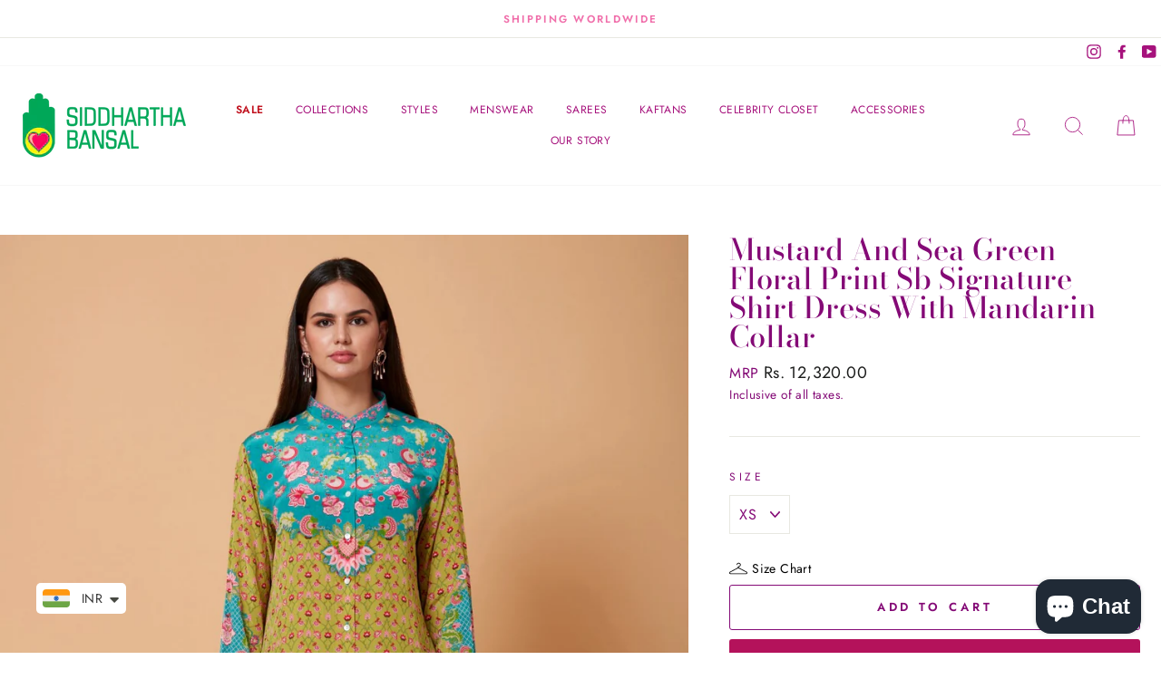

--- FILE ---
content_type: text/html; charset=utf-8
request_url: https://siddharthabansal.com/products/mustard-and-sea-green-floral-print-sb-signature-shirt-dress-with-mandarin-collar
body_size: 40381
content:
<!doctype html>
<html class="no-js" lang="en">
<head>
<script>
window.KiwiSizing = window.KiwiSizing === undefined ? {} : window.KiwiSizing;
KiwiSizing.shop = "siddharthabansal.myshopify.com";


KiwiSizing.data = {
  collections: "263235436677,187288289413,263134183557",
  tags: "ENCHANTED,PRNTT",
  product: "6643706495109",
  vendor: "Siddhartha Bansal",
  type: "",
  title: "Mustard And Sea Green Floral Print Sb Signature Shirt Dress With Mandarin Collar",
  images: ["\/\/siddharthabansal.com\/cdn\/shop\/files\/BT-TUNIC-013-1_Large_a422d979-4664-4245-a53e-904b76e4d20c.jpg?v=1747825081","\/\/siddharthabansal.com\/cdn\/shop\/files\/BT-TUNIC-013-2_Large_9058d467-9baa-4102-8618-99d8faab2440.jpg?v=1747825081","\/\/siddharthabansal.com\/cdn\/shop\/files\/BT-TUNIC-013-3_Large_1ec174bf-e0c9-4825-acc7-84a68b52e822.jpg?v=1747825081"],
  options: [{"name":"Size","position":1,"values":["XS","S","M","L","XL","2XL","3XL","4XL","5XL","6XL"]}],
  variants: [{"id":39638005252229,"title":"XS","option1":"XS","option2":null,"option3":null,"sku":"BT-TUNIC-013","requires_shipping":true,"taxable":true,"featured_image":null,"available":true,"name":"Mustard And Sea Green Floral Print Sb Signature Shirt Dress With Mandarin Collar - XS","public_title":"XS","options":["XS"],"price":1232000,"weight":0,"compare_at_price":null,"inventory_management":null,"barcode":null,"requires_selling_plan":false,"selling_plan_allocations":[]},{"id":39638005284997,"title":"S","option1":"S","option2":null,"option3":null,"sku":"BT-TUNIC-013","requires_shipping":true,"taxable":true,"featured_image":null,"available":true,"name":"Mustard And Sea Green Floral Print Sb Signature Shirt Dress With Mandarin Collar - S","public_title":"S","options":["S"],"price":1232000,"weight":0,"compare_at_price":null,"inventory_management":null,"barcode":null,"requires_selling_plan":false,"selling_plan_allocations":[]},{"id":39638005317765,"title":"M","option1":"M","option2":null,"option3":null,"sku":"BT-TUNIC-013","requires_shipping":true,"taxable":true,"featured_image":null,"available":true,"name":"Mustard And Sea Green Floral Print Sb Signature Shirt Dress With Mandarin Collar - M","public_title":"M","options":["M"],"price":1232000,"weight":0,"compare_at_price":null,"inventory_management":null,"barcode":null,"requires_selling_plan":false,"selling_plan_allocations":[]},{"id":39638005350533,"title":"L","option1":"L","option2":null,"option3":null,"sku":"BT-TUNIC-013","requires_shipping":true,"taxable":true,"featured_image":null,"available":true,"name":"Mustard And Sea Green Floral Print Sb Signature Shirt Dress With Mandarin Collar - L","public_title":"L","options":["L"],"price":1232000,"weight":0,"compare_at_price":null,"inventory_management":null,"barcode":null,"requires_selling_plan":false,"selling_plan_allocations":[]},{"id":39638005383301,"title":"XL","option1":"XL","option2":null,"option3":null,"sku":"BT-TUNIC-013","requires_shipping":true,"taxable":true,"featured_image":null,"available":true,"name":"Mustard And Sea Green Floral Print Sb Signature Shirt Dress With Mandarin Collar - XL","public_title":"XL","options":["XL"],"price":1355200,"weight":0,"compare_at_price":null,"inventory_management":null,"barcode":null,"requires_selling_plan":false,"selling_plan_allocations":[]},{"id":40281247580293,"title":"2XL","option1":"2XL","option2":null,"option3":null,"sku":"BT-TUNIC-013","requires_shipping":true,"taxable":true,"featured_image":null,"available":true,"name":"Mustard And Sea Green Floral Print Sb Signature Shirt Dress With Mandarin Collar - 2XL","public_title":"2XL","options":["2XL"],"price":1355200,"weight":0,"compare_at_price":null,"inventory_management":null,"barcode":null,"requires_selling_plan":false,"selling_plan_allocations":[]},{"id":40281247613061,"title":"3XL","option1":"3XL","option2":null,"option3":null,"sku":"BT-TUNIC-013","requires_shipping":true,"taxable":true,"featured_image":null,"available":true,"name":"Mustard And Sea Green Floral Print Sb Signature Shirt Dress With Mandarin Collar - 3XL","public_title":"3XL","options":["3XL"],"price":1416800,"weight":0,"compare_at_price":null,"inventory_management":null,"barcode":null,"requires_selling_plan":false,"selling_plan_allocations":[]},{"id":40281247645829,"title":"4XL","option1":"4XL","option2":null,"option3":null,"sku":"BT-TUNIC-013","requires_shipping":true,"taxable":true,"featured_image":null,"available":true,"name":"Mustard And Sea Green Floral Print Sb Signature Shirt Dress With Mandarin Collar - 4XL","public_title":"4XL","options":["4XL"],"price":1416800,"weight":0,"compare_at_price":null,"inventory_management":null,"barcode":null,"requires_selling_plan":false,"selling_plan_allocations":[]},{"id":40281247678597,"title":"5XL","option1":"5XL","option2":null,"option3":null,"sku":"BT-TUNIC-013","requires_shipping":true,"taxable":true,"featured_image":null,"available":true,"name":"Mustard And Sea Green Floral Print Sb Signature Shirt Dress With Mandarin Collar - 5XL","public_title":"5XL","options":["5XL"],"price":1478400,"weight":0,"compare_at_price":null,"inventory_management":null,"barcode":null,"requires_selling_plan":false,"selling_plan_allocations":[]},{"id":40281247711365,"title":"6XL","option1":"6XL","option2":null,"option3":null,"sku":"BT-TUNIC-013","requires_shipping":true,"taxable":true,"featured_image":null,"available":true,"name":"Mustard And Sea Green Floral Print Sb Signature Shirt Dress With Mandarin Collar - 6XL","public_title":"6XL","options":["6XL"],"price":1478400,"weight":0,"compare_at_price":null,"inventory_management":null,"barcode":null,"requires_selling_plan":false,"selling_plan_allocations":[]}],
};

</script>
  <meta charset="utf-8">
  <meta http-equiv="X-UA-Compatible" content="IE=edge,chrome=1">
  <meta name="viewport" content="width=device-width,initial-scale=1">
  <meta name="theme-color" content="#b4125b">
  <link rel="canonical" href="https://siddharthabansal.com/products/mustard-and-sea-green-floral-print-sb-signature-shirt-dress-with-mandarin-collar"><link rel="shortcut icon" href="//siddharthabansal.com/cdn/shop/files/Untitled_Artwork_32x32.png?v=1674196455" type="image/png" />
  <title>Mustard And Sea Green Floral Print Sb Signature Shirt Dress With Manda
&ndash; Siddhartha Bansal
</title><meta name="description" content="Mustard And Sea Green Floral Print Sb Signature Shirt Dress With Mandarin Collar  "><meta property="og:site_name" content="Siddhartha Bansal">
  <meta property="og:url" content="https://siddharthabansal.com/products/mustard-and-sea-green-floral-print-sb-signature-shirt-dress-with-mandarin-collar">
  <meta property="og:title" content="Mustard And Sea Green Floral Print Sb Signature Shirt Dress With Mandarin Collar">
  <meta property="og:type" content="product">
  <meta property="og:description" content="Mustard And Sea Green Floral Print Sb Signature Shirt Dress With Mandarin Collar  "><meta property="og:image" content="http://siddharthabansal.com/cdn/shop/files/BT-TUNIC-013-1_Large_a422d979-4664-4245-a53e-904b76e4d20c_1200x1200.jpg?v=1747825081"><meta property="og:image" content="http://siddharthabansal.com/cdn/shop/files/BT-TUNIC-013-2_Large_9058d467-9baa-4102-8618-99d8faab2440_1200x1200.jpg?v=1747825081"><meta property="og:image" content="http://siddharthabansal.com/cdn/shop/files/BT-TUNIC-013-3_Large_1ec174bf-e0c9-4825-acc7-84a68b52e822_1200x1200.jpg?v=1747825081">
  <meta property="og:image:secure_url" content="https://siddharthabansal.com/cdn/shop/files/BT-TUNIC-013-1_Large_a422d979-4664-4245-a53e-904b76e4d20c_1200x1200.jpg?v=1747825081"><meta property="og:image:secure_url" content="https://siddharthabansal.com/cdn/shop/files/BT-TUNIC-013-2_Large_9058d467-9baa-4102-8618-99d8faab2440_1200x1200.jpg?v=1747825081"><meta property="og:image:secure_url" content="https://siddharthabansal.com/cdn/shop/files/BT-TUNIC-013-3_Large_1ec174bf-e0c9-4825-acc7-84a68b52e822_1200x1200.jpg?v=1747825081">
  <meta name="twitter:site" content="@">
  <meta name="twitter:card" content="summary_large_image">
  <meta name="twitter:title" content="Mustard And Sea Green Floral Print Sb Signature Shirt Dress With Mandarin Collar">
  <meta name="twitter:description" content="Mustard And Sea Green Floral Print Sb Signature Shirt Dress With Mandarin Collar  ">


  <style data-shopify>
  @font-face {
  font-family: "Bodoni Moda";
  font-weight: 500;
  font-style: normal;
  src: url("//siddharthabansal.com/cdn/fonts/bodoni_moda/bodonimoda_n5.36d0da1db617c453fb46e8089790ab6dc72c2356.woff2") format("woff2"),
       url("//siddharthabansal.com/cdn/fonts/bodoni_moda/bodonimoda_n5.40f612bab009769f87511096f185d9228ad3baa3.woff") format("woff");
}

  @font-face {
  font-family: Jost;
  font-weight: 400;
  font-style: normal;
  src: url("//siddharthabansal.com/cdn/fonts/jost/jost_n4.d47a1b6347ce4a4c9f437608011273009d91f2b7.woff2") format("woff2"),
       url("//siddharthabansal.com/cdn/fonts/jost/jost_n4.791c46290e672b3f85c3d1c651ef2efa3819eadd.woff") format("woff");
}


  @font-face {
  font-family: Jost;
  font-weight: 600;
  font-style: normal;
  src: url("//siddharthabansal.com/cdn/fonts/jost/jost_n6.ec1178db7a7515114a2d84e3dd680832b7af8b99.woff2") format("woff2"),
       url("//siddharthabansal.com/cdn/fonts/jost/jost_n6.b1178bb6bdd3979fef38e103a3816f6980aeaff9.woff") format("woff");
}

  @font-face {
  font-family: Jost;
  font-weight: 400;
  font-style: italic;
  src: url("//siddharthabansal.com/cdn/fonts/jost/jost_i4.b690098389649750ada222b9763d55796c5283a5.woff2") format("woff2"),
       url("//siddharthabansal.com/cdn/fonts/jost/jost_i4.fd766415a47e50b9e391ae7ec04e2ae25e7e28b0.woff") format("woff");
}

  @font-face {
  font-family: Jost;
  font-weight: 600;
  font-style: italic;
  src: url("//siddharthabansal.com/cdn/fonts/jost/jost_i6.9af7e5f39e3a108c08f24047a4276332d9d7b85e.woff2") format("woff2"),
       url("//siddharthabansal.com/cdn/fonts/jost/jost_i6.2bf310262638f998ed206777ce0b9a3b98b6fe92.woff") format("woff");
}

</style>

  <link href="//siddharthabansal.com/cdn/shop/t/24/assets/theme.scss.css?v=10272671610394441661759332515" rel="stylesheet" type="text/css" media="all" />

  <style data-shopify>
    .collection-item__title {
      font-size: 14.4px;
    }

    @media screen and (min-width: 769px) {
      .collection-item__title {
        font-size: 18px;
      }
    }
  </style>

  <script>
    document.documentElement.className = document.documentElement.className.replace('no-js', 'js');

    window.theme = window.theme || {};
    theme.routes = {
      cart: "/cart",
      cartAdd: "/cart/add",
      cartChange: "/cart/change"
    };
    theme.strings = {
      addToCart: "Add to cart",
      soldOut: "Sold Out",
      unavailable: "Unavailable",
      stockLabel: "Only [count] items in stock!",
      willNotShipUntil: "Will not ship until [date]",
      willBeInStockAfter: "Will be in stock after [date]",
      waitingForStock: "Inventory on the way",
      savePrice: "Save [saved_amount]",
      cartEmpty: "Your cart is currently empty.",
      cartTermsConfirmation: "You must agree with the terms and conditions of sales to check out"
    };
    theme.settings = {
      dynamicVariantsEnable: true,
      dynamicVariantType: "dropdown",
      cartType: "drawer",
      moneyFormat: "\u003cspan class=money\u003eRs. {{amount}}\u003c\/span\u003e",
      saveType: "percent",
      recentlyViewedEnabled: false,
      predictiveSearch: true,
      predictiveSearchType: "product,article,page",
      inventoryThreshold: 4,
      quickView: true,
      themeName: 'Impulse',
      themeVersion: "3.1.0"
    };
  </script>

  <link href="//siddharthabansal.com/cdn/shop/t/24/assets/v5.globo.filter.css?v=9306805489626945181742278244" rel="stylesheet" type="text/css" media="all" />
<script>window.moneyFormat = "<span class=money>Rs. {{amount}}</span>";
  window.GloboMoneyFormat = "<span class=money>Rs. {{amount}}</span>";
  window.shopCurrency = "INR";
  window.isMultiCurrency = false;
  window.assetsUrl = '//siddharthabansal.com/cdn/shop/t/24/assets/';
  window.filesUrl = '//siddharthabansal.com/cdn/shop/files/';
  var page_id = 0;
  var GloboFilterConfig = {
    api: {
      filterUrl: "https://filter-v1.globosoftware.net/filter",
      searchUrl: "https://filter-v1.globosoftware.net/search",
    },
    shop: {
      name: "Siddhartha Bansal",
      url: "https://siddharthabansal.com",
      domain: "siddharthabansal.myshopify.com",
      is_multicurrency: false,
      currency: "INR",
      cur_currency: "INR",
      cur_locale: "en",
      locale: "en",
      product_image: {width: 500, height: 500},
      no_image_url: "https://cdn.shopify.com/s/images/themes/product-1.png",
      themeStoreId: 857,
      swatches: [],
      translation: {"default":{"search":{"suggestions":"Suggestions","collections":"Collections","pages":"Pages","products":"Products","view_all":"Search for","not_found":"Sorry, nothing found for"},"filter":{"filter_by":"Filter By","clear_all":"Clear All","clear":"Clear","in_stock":"In Stock","out_of_stock":"Out of Stock","ready_to_ship":"Ready to ship"},"sort":{"sort_by":"Sort By","manually":"Featured","availability_in_stock_first":"Availability","best_selling":"Best Selling","alphabetically_a_z":"Alphabetically, A-Z","alphabetically_z_a":"Alphabetically, Z-A","price_low_to_high":"Price, low to high","price_high_to_low":"Price, high to low","date_new_to_old":"Date, new to old","date_old_to_new":"Date, old to new","sale_off":"% Sale off"},"product":{"add_to_cart":"Add to cart","unavailable":"Unavailable","sold_out":"Sold out","sale":"Sale","load_more":"Load more","limit":"Show"},"labels":{"collection":"Collection","product-type":"Product Type","price":"Price","percent-sale":"Percent Sale","ready-to-ship":"Ready To Ship","size":"Size"}}},
      redirects: null,
      images: ["password-page-background.jpg"],
      settings: {"color_body_bg":"#ffffff","color_body_text":"#840a76","color_price":"#1c1d1c","color_savings_text":"#f06eaa","color_borders":"#e8e8e1","color_button":"#b4125b","color_button_text":"#fff","color_sale_tag":"#f06eaa","color_cart_dot":"#f06eaa","color_small_image_bg":"#ffffff","color_large_image_bg":"#ffffff","color_header":"#fff","color_header_text":"#a6127c","color_announcement":"#ffffff","color_announcement_text":"#f06eaa","color_footer":"#ffffff","color_footer_text":"#1c1d1d","color_drawer_background":"#ffffff","color_drawer_text":"#a6127c","color_drawer_border":"#e8e8e1","color_drawer_button":"#111111","color_drawer_button_text":"#ffffff","color_modal_overlays":"#f06eaa","color_image_text":"#fff","color_image_overlay":"#000000","color_image_overlay_opacity":0,"color_image_overlay_text_shadow":20,"type_header_font_family":{"error":"json not allowed for this object"},"type_header_spacing":"0","type_header_base_size":38,"type_header_line_height":1,"type_header_capitalize":false,"type_headers_align_text":true,"type_base_font_family":{"error":"json not allowed for this object"},"type_base_spacing":"25","type_base_size":16,"type_base_line_height":1.6,"type_body_align_text":true,"type_navigation_style":"body","type_navigation_size":12,"type_navigation_capitalize":false,"type_product_style":"body","type_product_capitalize":false,"type_collection_font":"body","type_collection_size":18,"button_style":"round-slight","icon_weight":"2px","icon_linecaps":"miter","vendor_enable":false,"sku_enable":false,"quantity_enable":false,"variant_labels_enable":true,"variant_type":"dropdown","enable_payment_button":true,"inventory_enable":true,"inventory_threshold":4,"inventory_transfers_enable":false,"product_save_amount":true,"product_save_type":"percent","product_zoom_enable":true,"quick_shop_enable":true,"quick_shop_text":"Quick view","product_grid_image_size":"portrait","product_hover_image":true,"product_color_swatches":true,"collection_color_swatches":true,"swatch_style":"round","trust_image":null,"product_content_1":"","product_content_collapse_1":true,"product_content_2":"","product_content_collapse_2":true,"product_content_3":"","product_content_collapse_3":true,"product_contact":true,"product_contact_title":"Need Out of Stock\/ Custom Size?","product_contact_show_phone":true,"enable_product_reviews":false,"reviews_layout":"expandable","collection_grid_style":"below","collection_grid_shape":"square","collection_grid_image":"collection","collection_grid_text_align":"center","collection_grid_tint":"#000000","collection_grid_opacity":0,"collection_grid_gutter":false,"cart_type":"drawer","cart_icon":"bag","cart_additional_buttons":false,"cart_notes_enable":false,"cart_terms_conditions_enable":false,"cart_terms_conditions_link":null,"social_facebook_link":"https:\/\/www.facebook.com\/siddharthabansal.studio","social_twitter_link":"","social_pinterest_link":"","social_instagram_link":"https:\/\/www.instagram.com\/siddharthabansal_\/","social_snapchat_link":"","social_tiktok_link":"","social_tumblr_link":"","social_linkedin_link":"","social_youtube_link":"https:\/\/www.youtube.com\/channel\/UCZI-XzOigVN_WlnaZhIdf-g\/featured","social_vimeo_link":"","share_facebook":true,"share_twitter":true,"share_pinterest":true,"homepage_social_image":null,"favicon":"\/\/siddharthabansal.com\/cdn\/shop\/files\/Untitled_Artwork.png?v=1674196455","search_enable":true,"search_type":"product,article,page","predictive_search_enabled":true,"predictive_search_show_vendor":false,"predictive_search_show_price":false,"predictive_image_size":"square","show_breadcrumbs":false,"checkout_header_image":null,"checkout_logo_image":"\/\/siddharthabansal.com\/cdn\/shop\/files\/final_Siddhartha_Bansal_logo.png?v=1613789013","checkout_logo_position":"left","checkout_logo_size":"medium","checkout_body_background_image":null,"checkout_body_background_color":"#fff","checkout_input_background_color_mode":"white","checkout_sidebar_background_image":null,"checkout_sidebar_background_color":"#fafafa","checkout_heading_font":"-apple-system, BlinkMacSystemFont, 'Segoe UI', Roboto, Helvetica, Arial, sans-serif, 'Apple Color Emoji', 'Segoe UI Emoji', 'Segoe UI Symbol'","checkout_body_font":"-apple-system, BlinkMacSystemFont, 'Segoe UI', Roboto, Helvetica, Arial, sans-serif, 'Apple Color Emoji', 'Segoe UI Emoji', 'Segoe UI Symbol'","checkout_accent_color":"#111111","checkout_button_color":"#111111","checkout_error_color":"#ff6d6d","breadcrumb":false,"customer_layout":"customer_area"},
    },
    filter: {
      id: {"default":22800}[page_id] || {"default":22800}['default'] || 0,
      layout: 1,
      showCount: 1,
      isLoadMore: 1
    },
    collection: {
      id: 0,
      handle: '',
      sort: null,
      tags: null,
      vendor: null,
      type: null,
      term: null,
      limit: 12,
      products_count: 0
    },
    customer: false,
    selector: {
      sortBy: '.collection-sorting',
      pagination: '.pagination:first, .paginate:first, .pagination-custom:first, #pagination:first, #gf_pagination_wrap',
      products: '.grid.grid-collage'
    }
  };
</script>
<script id="gspfFilterTree"   type="template/html">
<span onclick="globofilter.toggleCanvas()" class="gf-close-canvas"></span>
<div class="gf-filter-contents">
  {% if has_filter %}
  <div class="gf-selection-wrapper">
    <div class="gf-block-title">
      <h3><span translatable>{{ translation.filter.filter_by | default: "Filter by"}}</span></h3>
      <a translatable href="javascript:;" onclick="clearAllFilter()" class="gf-refine-toggle">{{ translation.filter.clear_all | default: "Clear all"}}</a>
    </div>
    <div class="gf-block-content globo-selected-items">
      {% for filter in filters %}
        {% if filter.is_selected %}
          {% if filter.style == 'Slider' %}
            <div class="selected-item gf-option-label">
              <a href="javascript:;" onclick="removeFilter({{filter.id}})">
                <span translatable class="selected-item">
                  {% if translation.labels and translation.labels[filter.id] %}{{translation.labels[filter.id]}}{% else %}{{filter.label}}{% endif %}
                  <strong>
                    {% if filter.attribute == 'Price' %}
                      <span class="money">{{filter.values.min | times: 100 | money}}</span> - <span class="money">{{filter.values.max | times: 100 | money}}</span>
                    {% else %}
                      {{filter.values.min}} % - {{filter.values.max}} %
                    {% endif %}
                  </strong>
                </span>
                <span class="gf-clear"></span>
              </a>
            </div>
          {% else %}
            {% for value in filter.values %}
              {% if value.selected %}
                {% if filter.attribute == 'Ready to ship' %}
                  {% assign value_label = translation.filter.ready_to_ship | default: "Ready to ship" %}
                {% elsif filter.attribute == 'Availability' %}
                  {% if value.value == 1 %}
                    {% assign value_label = translation.filter.in_stock | default: "In Stock" %}
                  {% elsif value.value == 0 %}
                    {% assign value_label = translation.filter.out_of_stock | default: "Out of Stock" %}
                  {% endif %}
                {% else %}
                  {% assign value_label = value.label %}
                {% endif %}
                <div class="selected-item gf-option-label">
                  <a href="javascript:;" onclick="removeFilterValue({{filter.id}},'{{value.value | replace:"'", "\'" | escape_once}}')">
                    <span class="selected-item"><span translatable>{% if translation.labels and translation.labels[filter.id] %}{{translation.labels[filter.id]}}{% else %}{{filter.label}}{% endif %}</span><strong{% unless filter.attribute == 'Vendor' %} translatable{% endunless %}>{{value_label}}</strong></span><span class="gf-clear"></span>
                  </a>
                </div>
              {% endif %}
            {% endfor %}
          {% endif %}
        {% endif %}
      {% endfor %}
    </div>
  </div>
  {% endif %}
  {% if filters %}
    {% for filter in filters %}
    <div data-filter-type="{{filter.attribute | replace: 'option:', ''}}" data-filter-id="{{filter.id}}" class="gf-option-block {{filter.class}}{% if filter.is_collapse %} is-collapsed{% endif %}">
      <div class="gf-block-title">
        <h3><span translatable>{% if translation.labels and translation.labels[filter.id] %}{{translation.labels[filter.id]}}{% else %}{{filter.label}}{% endif %}</span></h3>
        {% if filter.help %}
        <span class="gf-tooltip-trigger" aria-hidden="true">?</span>
        <div class="gf-tooltip"><div class="gf-tooltip-content" translatable>{{filter.help | newline_to_br}}</div></div>
        {% endif %}
        {% if filter.is_selected %}
        <a translatable href="javascript:;" class="gf-clear" onclick="removeFilter({{filter.id}})">{{ translation.filter.clear | default: "Clear"}}</a>
        {% endif %}
      </div>
      <div class="gf-block-content">
        {% if filter.searchable and filter.style != 'Slider' %}<input type="text" value="" onkeyup="globofilter.searchValues(this);" class="gf-search">{% endif %}
        {% assign values_count = filter.values | size %}
        <div class="gf-scroll {% if filter.style != 'Slider' and values_count > 10 %}gf-block-scroll{% endif %}">
          {% if filter.style == 'Slider' %}
          <div class="gf-range-inputs">
            <input class="gf-range-min" id="min-{{filter.id}}" value="{{filter.values.min}}" type="text">
            <span class="gf-range-split"> - </span>
            <input class="gf-range-max" id="max-{{filter.id}}" value="{{filter.values.max}}" type="text">
            <input class="gf-inputs" value="{{filter.values.min}}:{{filter.values.max}}" id="ranger-{{filter.id}}" name="filter[{{filter.id}}][]" type="hidden">
          </div>
          <div class="gf-range-slider" data-min="{{filter.ranges.min}}" data-max="{{filter.ranges.max}}" data-id="{{filter.id}}" data-attribute="{{filter.id}}" id="slider-{{filter.id}}"></div>
          {% else %}
          <ul class="gf-option-box">
            {% if filter.attribute == 'Collection' %}
              {% assign collection_id = 0 %}
              {% if filter.tree %}
                {% for node in filter.tree %}
                  <li>
                    <div>
                    {% if filter.style == 'Checkbox' %}
                      <a translatable{% if node.selected or node.value == collection_id %} class="checked"{% endif %} onclick="toggleCheckboxFilter({{filter.id}},'{{node.value}}')" href="javascript:;" title="{{node.label | escape_once}}">{{node.label}} ({{node.count}})</a>
                    {% elsif filter.style == 'Radio' %}
                      <a translatable{% if node.selected or node.value == collection_id %} class="checked"{% endif %} onclick="toggleRadioFilter({{filter.id}},'{{node.value}}')" href="javascript:;" title="{{node.label | escape_once}}">{{node.label}} ({{node.count}})</a>
                    {% endif %}
                    {% if node.children %}<span></span>{% endif %}
                    </div>
                    {% if node.children %}
                    <ul>
                      {% for child in node.children %}
                        <li>
                          <div>
                          {% if filter.style == 'Checkbox' %}
                            <a translatable{% if child.selected or child.value == collection_id %} class="checked"{% endif %} onclick="toggleCheckboxFilter({{filter.id}},'{{child.value | replace:"'", "\'" | escape_once}}')" href="javascript:;" title="{{child.label | escape_once}}">{{child.label}} ({{child.count}})</a>
                          {% elsif filter.style == 'Radio' %}
                            <a translatable{% if child.selected or child.value == collection_id %} class="checked"{% endif %} onclick="toggleRadioFilter({{filter.id}},'{{child.value | replace:"'", "\'" | escape_once}}')" href="javascript:;" title="{{child.label | escape_once}}">{{child.label}} ({{child.count}})</a>
                          {% endif %}
                          {% if child.children %}<span></span>{% endif %}
                          </div>
                          {% if child.children %}
                            <ul>
                              {% for child2 in child.children %}
                                <li>
                                  {% if filter.style == 'Checkbox' %}
                                    <a translatable{% if child2.selected or child2.value == collection_id %} class="checked"{% endif %} onclick="toggleCheckboxFilter({{filter.id}},'{{child2.value | replace:"'", "\'" | escape_once}}')" href="javascript:;" title="{{child2.label | escape_once}}">{{child2.label}} ({{child2.count}})</a>
                                  {% elsif filter.style == 'Radio' %}
                                    <a translatable{% if child2.selected or child2.value == collection_id %} class="checked"{% endif %} onclick="toggleRadioFilter({{filter.id}},'{{child2.value | replace:"'", "\'" | escape_once}}')" href="javascript:;" title="{{child2.label | escape_once}}">{{child2.label}} ({{child2.count}})</a>
                                  {% endif %}
                                </li>
                              {% endfor %}
                            </ul>
                          {% endif %}
                        </li>
                      {% endfor %}
                    </ul>
                    {% endif %}
                  </li>
                {% endfor %}
              {% else %}
                {% for value in filter.values %}
                <li>
                  <div>
                  {% if filter.style == 'Checkbox' %}
                    <a translatable{% if value.selected or value.value == collection_id %} class="checked"{% endif %} onclick="toggleCheckboxFilter({{filter.id}},'{{value.value | replace:"'", "\'" | escape_once}}')" href="javascript:;" title="{{value.label | escape_once}}">{{value.label}} ({{value.count}})</a>
                  {% elsif filter.style == 'Radio' %}
                    <a translatable{% if value.selected or value.value == collection_id %} class="checked"{% endif %} onclick="toggleRadioFilter({{filter.id}},'{{value.value | replace:"'", "\'" | escape_once}}')" href="javascript:;" title="{{value.label | escape_once}}">{{value.label}} ({{value.count}})</a>
                  {% endif %}
                  </div>
                </li>
                {% endfor %}
              {% endif %}
            {% else %}
              {% for value in filter.values %}
                {% if filter.attribute == 'Ready to ship' %}
                  {% assign value_label = translation.filter.ready_to_ship | default: "Ready to ship" %}
                {% elsif filter.attribute == 'Availability' %}
                  {% if value.value == 1 %}
                    {% assign value_label = translation.filter.in_stock | default: "In Stock" %}
                  {% elsif value.value == 0 %}
                    {% assign value_label = translation.filter.out_of_stock | default: "Out of Stock" %}
                  {% endif %}
                {% else %}
                  {% assign value_label = value.label %}
                {% endif %}
                {% if filter.style == 'Checkbox' %}
                  <li>
                    <a{% unless filter.attribute == 'Vendor' %} translatable{% endunless %}{% if value.selected %} class="checked"{% endif %} onclick="toggleCheckboxFilter({{filter.id}},'{{value.value | replace:"'", "\'" | escape_once}}')" href="javascript:;" title="{{value_label | escape_once}}">{{value_label}} ({{value.count}})</a></li>
                {% elsif filter.style == 'Radio' %}
                  <li>
                    <a{% unless filter.attribute == 'Vendor' %} translatable{% endunless %}{% if value.selected %} class="checked"{% endif %} onclick="toggleRadioFilter({{filter.id}},'{{value.value | replace:"'", "\'" | escape_once}}')" href="javascript:;" title="{{value_label | escape_once}}">{{value_label}} ({{value.count}})</a></li>
                {% elsif filter.style contains 'Swatch' %}
                  {% assign attribute = filter.attribute | replace: 'option:', '' | downcase %}
                  {% assign value_handle = value.value | downcase %}
                  <li>
                    <a translatable{% if value.selected %} class="checked"{% endif %} onclick="toggleCheckboxFilter({{filter.id}},'{{value.value | replace:"'", "\'" | escape_once}}')" href="javascript:;" title="{{value.label | escape_once}}">
                      {% if swatches[attribute] and swatches[attribute][value_handle] %}
                        {% if swatches[attribute][value_handle].mode == 1 %}
                          <span class="gf-option-one-color" style="background-color:{{ swatches[attribute][value_handle].color_1 }}"></span>{% if filter.style contains 'Swatch - Text' %} {{value.label}}{% endif %}
                        {% elsif swatches[attribute][value_handle].mode == 2 %}
                          <span class="gf-option-two-color" style="background-color:{{ swatches[attribute][value_handle].color_1 }}"><span class="bottom-color" style="border-bottom-color:{{ swatches[attribute][value_handle].color_2 }}"></span></span>{% if filter.style contains 'Swatch - Text' %} {{value.label}}{% endif %}
                        {% elsif swatches[attribute][value_handle].mode == 3 %}
                          <span class="gf-swatch-image" style="background-color: {{ value.value | replace:"'", "\'" | escape_once }}; background-image: url('{{ swatches[attribute][value_handle].image }}')"></span>{% if filter.style contains 'Swatch - Text' %} {{value.label}}{% endif %}
                        {% endif %}
                      {% else %}
                        {% assign value_handle = value.value | handle %}
                        {% assign value_jpg    = value_handle | append: '.jpg' %}
                        {% assign value_png    = value_handle | append: '.png' %}
                        {% assign value_jpeg   = value_handle | append: '.jpeg' %}
                        <span class="gf-swatch-image" style="background-color: {{ value.value | replace:"'", "\'" | escape_once }};
                          {% if images contains value_jpg %}
                          background-image: url('{{ value_jpg | asset_img_url: '50x' | prepend: 'https:' }}')
                          {% elsif images contains value_png %}
                          background-image: url('{{ value_png | asset_img_url: '50x' | prepend: 'https:' }}')
                          {% elsif images contains value_jpeg %}
                          background-image: url('{{ value_jpeg | asset_img_url: '50x' | prepend: 'https:' }}')
                          {% endif %}
                          "></span>{% if filter.style contains 'Swatch - Text' %} {{value.label}}{% endif %}
                      {% endif %}
                    </a>
                  </li>
                {% endif %}
              {% endfor %}
            {% endif %}
          </ul>
          {% endif %}
        </div>
      </div>
    </div>
    {% endfor %}
  {% endif %}
</div>

</script>
<script id="gspfFilterSort"   type="template/html">
<div class="gf-sort-wrap">
  <h3 href="javascript:void(0)" class="gf-refine-toggle-mobile" tabindex="0">
    <span onclick="globofilter.toggleCanvas()"><i class="fa fa-tasks" aria-hidden="true"></i> {{translation.filter.filter_by | default: "Filter by"}}</span>
    <a onclick="clearAllFilter()" href="javascript:;" class="gf-refine-toggle visible-xs">{{translation.filter.clear_all | default: "Clear all"}}</a>
  </h3>
    <div class="sort-by">
    <label for="changeSortBy" class="sort-by-toggle" role="button" tabindex="0" aria-expanded="false">{{translation.sort.sort_by | default: "Sort by"}}</label>
    <select id="changeSortBy" class="sortby-select" onchange="changeSortBy(this.value); return false;">
            <option value="best-selling">{{translation.sort.best_selling | default: "Best Selling"}}</option>      <option value="manual">{{translation.sort.manually | default: "Featured"}}</option>            <option value="title-ascending">{{translation.sort.alphabetically_a_z | default: "Alphabetically, A-Z"}}</option>      <option value="title-descending">{{translation.sort.alphabetically_z_a | default: "Alphabetically, Z-A"}}</option>      <option value="price-ascending">{{translation.sort.price_low_to_high | default: "Price, low to high"}}</option>      <option value="price-descending">{{translation.sort.price_high_to_low | default: "Price, high to low"}}</option>      <option value="created-descending">{{translation.sort.date_new_to_old | default: "Date, new to old"}}</option>      <option value="created-ascending">{{translation.sort.date_old_to_new | default: "Date, old to new"}}</option>      <option value="sale-descending">{{translation.sort.sale_off | default: "% Sale off"}}</option>    </select>
  </div>
          <div class="sort-by limit-by">
    <label for="setLimit" class="sort-by-toggle" role="button" tabindex="0" aria-expanded="false">{{translation.product.limit | default: "Show"}}</label>
    <select id="setLimit" class="sortby-select" onchange="setLimit(this.value); return false;">
      <option selected value="12">12</option><option  value="24">24</option><option  value="48">48</option>    </select>
  </div>
    </div>

</script>
<script id="gspfProduct"      type="template/html">
  {% assign root_url = "" %}
  {% assign currencyFormat = "\u003cspan class=money\u003eRs. {{amount}}\u003c\/span\u003e" %}
  {% assign swatch_options = '' | downcase | replace: ', ', ',' | split: ","  %}
  {% assign image_options  = '' | downcase | replace: ', ', ',' | split: ","  %}
  {% assign text_options   = '' | downcase | replace: ', ', ',' | split: ","  %}
  {% assign show_selected_variant_info = false %}

  {% assign image_size     = '500x500' %}
  {% assign images_count   = product.images | size %}
  {% assign variants_count = product.variants | size %}
  {% assign options_count  = product.options | size %}
  {% assign no_image = 'https://cdn.shopify.com/s/images/themes/product-1.png' %}

  {% assign featured_image            = product.featured_image %}
  {% assign product_price             = product.price %}
  {% assign product_compare_at_price  = product.compare_at_price %}
  {% assign second_image_index        = 2 %}
  {% assign selected_or_first_available_variant = product.selected_or_first_available_variant %}

  {% if show_selected_variant_info and product.selected_variant %}
    {% assign selected_or_first_available_variant = product.selected_variant %}
    {% assign product_price             = selected_or_first_available_variant.price %}
    {% assign product_compare_at_price  = selected_or_first_available_variant.compare_at_price %}
    {% if selected_or_first_available_variant.image %}
      {% assign featured_image  = selected_or_first_available_variant.image %}
    {% endif %}
    {% for image in product.images %}
      {% if image.id == featured_image.id %}
        {% if forloop.index == images_count %}
          {% assign second_image_index = 1 %}
        {% else %}
          {% assign second_image_index = forloop.index | plus: 1 %}
        {% endif %}
      {% endif %}
    {% endfor %}
  {% endif %}

            {% assign sale                      = 'Sale' %}
      {% assign sold_out_label            = 'Sold Out' %}

      {% assign quick_shop_enable         = true %}
      {% assign product_grid_image_size   = 'portrait' %}
      {% assign quick_shop_text           = 'Quick view' %}
      {% assign product_hover_image       = true %}
      {% assign collection_color_swatches = true %}
      {% assign vendor_enable             = false %}
      {% assign type_product_style        = body %}
      {% assign enable_product_reviews    = false %}

      {% assign on_sale = false %}
      {% if product_compare_at_price > product_price %}
        {% assign on_sale = true %}
      {% endif %}

      {% assign sold_out = true %}
      {% if product.available %}
        {% assign sold_out = false %}
      {% endif %}

      {% assign product_tags = product.tags | join: ',' %}
      {% assign has_custom_label = false %}
      {% if product_tags contains '_label_' %}
        {% for tag in product.tags %}
          {% if tag contains '_label_' %}
            {% assign tag_starts_with = tag | slice: 0 %}
            {% if tag_starts_with == '_' %}
              {% assign has_custom_label = true %}
              {% assign custom_label = tag | replace: '_label_', '' %}
            {% endif %}
          {% endif %}
        {% endfor %}
      {% endif %}

      <div class="grid__item grid-product spf-col-xl-3 spf-col-lg-3 spf-col-md-6 spf-col-sm-6 spf-col-6{% if quick_shop_enable and sold_out == false %} grid-product__has-quick-shop{% endif %}">
        <div class="grid-product__content">
          {% if has_custom_label %}
            <div translatable class="grid-product__tag grid-product__tag--custom">{{ custom_label }}</div>
          {% else %}
            {% if sold_out %}
              <div translatable class="grid-product__tag">{{ sold_out_label }}</div>
            {% endif %}
            {% if on_sale and sold_out == false %}
              <div translatable class="grid-product__tag grid-product__tag--sale">{{ sale }}</div>
            {% endif %}
          {% endif %}

          {% assign fixed_aspect_ratio = false %}
          {% unless product_grid_image_size == 'natural' %}
            {% assign fixed_aspect_ratio = true %}
          {% endunless %}

          {% assign maxwidth = featured_image.width %}
          {% assign image_ratio =  1 | divided_by: featured_image.aspect_ratio | times: 100 %}

          <a href="{{ root_url }}{{ product.url }}" class="grid-product__link {% if sold_out %} grid-product__link--disabled{% endif %}">
            <div class="grid-product__image-mask">
              {% if quick_shop_enable and sold_out == false %}
                <div onclick="globofilter.quickView('{{ root_url }}{{ product.url }}'); return false;" class="quick-product__btn js-modal-open-quick-modal-{{ product.id }} small--hide" data-product-id="{{ product.id }}">
                  <span translatable class="quick-product__label">{{ quick_shop_text }}</span>
                </div>
              {% endif %}
              {% if fixed_aspect_ratio %}
                <div class="grid__image-ratio grid__image-ratio--{{ product_grid_image_size }} lazyloaded" style="background-image: url({{ featured_image.src | img_url: image_size }})"></div>
              {% else %}
                <div class="image-wrap" style="height: 0; padding-bottom: {{ image_ratio }}%;">
                  <img
                    role="presentation"
                    class="gflazyload grid-product__image"
                    srcset="[data-uri]"
                    src="{{featured_image.src | img_url: image_size}}"
                    data-src="{{ featured_image.src | img_lazyload_url }}"
                    data-sizes="auto"
                    data-aspectratio="{{featured_image.aspect_ratio}}"
                    data-parent-fit="contain"
                    alt="{{featured_image.alt | escape}}"
                  />
                </div>
              {% endif %}

              {% unless sold_out %}
                {% if product_hover_image and images_count > 1 %}
                  <div class="grid-product__secondary-image small--hide gflazyload" style="background-image: url('{{ product.images[1].src | img_url: image_size }}')" data-sizes="auto"></div>
                {% endif %}
              {% endunless %}

              {% if collection_color_swatches %}
                {% for option in product.options %}
                  {% assign option_name = option.name | downcase %}
                  {% if option_name contains 'color' or option_name contains 'colour' %}
                    {% assign optionIndex = "option" | append: forloop.index %}
                    {% assign values = '' %}
                    {% for variant in product.variants %}
                      {% assign value = variant[optionIndex] %}
                      {% unless values contains value %}
                        {% assign values = values | join: ',' %}
                        {% assign values = values | append: ',' | append: value %}
                        {% assign values = values | split: ',' %}
                        {% if variant.image %}
                          <div class="grid-product__color-image grid-product__color-image--{{ variant.id }} small--hide"></div>
                        {% endif %}
                      {% endunless %}
                    {% endfor %}
                  {% endif %}
                {% endfor %}
              {% endif %}
            </div>

            <div class="grid-product__meta">
              <div translatable class="grid-product__title grid-product__title--{{ type_product_style }}">{{ product.title }}</div>
              {% if vendor_enable %}
                <div class="grid-product__vendor">{{ product.vendor }}</div>
              {% endif %}
              <div class="grid-product__price">
                {% if on_sale %}
                  <span class="grid-product__price--original">{{ product_compare_at_price | money }}</span>
                {% endif %}
                {% if product.price_varies %}
                  {% assign price = product.price_min | money %}
                  from {{ price }}
                {% else %}
                  {{ product.price  | money }}                  {% if on_sale %}
                    {% if product_save_amount %}
                      {% capture saved_amount %}{{ product_compare_at_price | minus: product_price | money }}{% endcapture %}
                      <span translatable class="grid-product__price--savings">Save {{ saved_amount }}</span>
                    {% endif %}
                  {% endif %}
                {% endif %}
              </div>
              {% if enable_product_reviews %}<span class="shopify-product-reviews-badge" data-id="{{ product.id }}"></span>{% endif %}
            </div>
          </a>
        </div>

        {% if collection_color_swatches %}
          {% assign swatch_file_extension = 'png' %}
          {% for option in product.options %}
            {% assign option_name = option.name | downcase %}
            {% assign color_count = option.values | size %}
            {% if option_name contains 'color' or option_name contains 'colour' and color_count > 1 %}
              {% assign optionIndex = "option" | append: forloop.index %}
              {% assign values = '' %}
              <div class="grid-product__colors grid-product__colors--{{ product.id }}">
                {% for variant in product.variants %}
                  {% assign value = variant[optionIndex] %}
                  {% unless values contains value %}
                    {% assign values = values | join: ',' %}
                    {% assign values = values | append: ',' | append: value %}
                    {% assign values = values | split: ',' %}
                    {% assign color_image = value | handle | append: '.' | append: swatch_file_extension | asset_img_url: '50x' | prepend: 'https:' | split: '?' | first %}
                    {% assign color_swatch_fallback = value | split: ' ' | last | handle %}
                    {% assign color_count = color_count | plus: 1 %}
                    <a href="{{ root_url }}{{ product.url }}?variant={{variant.id}}" class="color-swatch{% if variant.image %} color-swatch--with-image{% endif %}" {% if variant.image %} data-variant-id="{{ variant.id }}" data-variant-image="{{ variant.image.src | img_url: '400x' }}"{% endif %}>
                      <span class="color-swatch--icon color-swatch--{{ value | handle }}" style="background-image: url('{{ color_image }}'); background-color: {{ color_swatch_fallback }};"></span>
                    </a>
                  {% endunless %}
                 {% endfor %}
              </div>
            {% endif %}
          {% endfor %}
        {% endif %}
      </div>
      
</script>
<script id="gspfNoResults"    type="template/html">
  <div class="spf-col-xl-12 spf-col-lg-12 spf-col-md-12 spf-col-sm-12">
    {% if translation.product.no_results %}
      {{translation.product.no_results}}
    {% else %}
      No products found
    {% endif %}
  </div>

</script>
<script id="gspfPagination"   type="template/html"><svg class="lds-spinner" width="60px" height="60px" xmlns="http://www.w3.org/2000/svg" xmlns:xlink="http://www.w3.org/1999/xlink" viewBox="0 0 100 100" preserveAspectRatio="xMidYMid" style="background: none;"><g transform="rotate(0 50 50)"><rect x="47" y="24" rx="9.4" ry="4.8" width="6" height="12" fill="#000"><animate attributeName="opacity" values="1;0" keyTimes="0;1" dur="1s" begin="-0.9166666666666666s" repeatCount="indefinite"></animate></rect></g><g transform="rotate(30 50 50)"><rect x="47" y="24" rx="9.4" ry="4.8" width="6" height="12" fill="#000"><animate attributeName="opacity" values="1;0" keyTimes="0;1" dur="1s" begin="-0.8333333333333334s" repeatCount="indefinite"></animate></rect></g><g transform="rotate(60 50 50)"><rect x="47" y="24" rx="9.4" ry="4.8" width="6" height="12" fill="#000"><animate attributeName="opacity" values="1;0" keyTimes="0;1" dur="1s" begin="-0.75s" repeatCount="indefinite"></animate></rect></g><g transform="rotate(90 50 50)"><rect x="47" y="24" rx="9.4" ry="4.8" width="6" height="12" fill="#000"><animate attributeName="opacity" values="1;0" keyTimes="0;1" dur="1s" begin="-0.6666666666666666s" repeatCount="indefinite"></animate></rect></g><g transform="rotate(120 50 50)"><rect x="47" y="24" rx="9.4" ry="4.8" width="6" height="12" fill="#000"><animate attributeName="opacity" values="1;0" keyTimes="0;1" dur="1s" begin="-0.5833333333333334s" repeatCount="indefinite"></animate></rect></g><g transform="rotate(150 50 50)"><rect x="47" y="24" rx="9.4" ry="4.8" width="6" height="12" fill="#000"><animate attributeName="opacity" values="1;0" keyTimes="0;1" dur="1s" begin="-0.5s" repeatCount="indefinite"></animate></rect></g><g transform="rotate(180 50 50)"><rect x="47" y="24" rx="9.4" ry="4.8" width="6" height="12" fill="#000"><animate attributeName="opacity" values="1;0" keyTimes="0;1" dur="1s" begin="-0.4166666666666667s" repeatCount="indefinite"></animate></rect></g><g transform="rotate(210 50 50)"><rect x="47" y="24" rx="9.4" ry="4.8" width="6" height="12" fill="#000"><animate attributeName="opacity" values="1;0" keyTimes="0;1" dur="1s" begin="-0.3333333333333333s" repeatCount="indefinite"></animate></rect></g><g transform="rotate(240 50 50)"><rect x="47" y="24" rx="9.4" ry="4.8" width="6" height="12" fill="#000"><animate attributeName="opacity" values="1;0" keyTimes="0;1" dur="1s" begin="-0.25s" repeatCount="indefinite"></animate></rect></g><g transform="rotate(270 50 50)"><rect x="47" y="24" rx="9.4" ry="4.8" width="6" height="12" fill="#000"><animate attributeName="opacity" values="1;0" keyTimes="0;1" dur="1s" begin="-0.16666666666666666s" repeatCount="indefinite"></animate></rect></g><g transform="rotate(300 50 50)"><rect x="47" y="24" rx="9.4" ry="4.8" width="6" height="12" fill="#000"><animate attributeName="opacity" values="1;0" keyTimes="0;1" dur="1s" begin="-0.08333333333333333s" repeatCount="indefinite"></animate></rect></g><g transform="rotate(330 50 50)"><rect x="47" y="24" rx="9.4" ry="4.8" width="6" height="12" fill="#000"><animate attributeName="opacity" values="1;0" keyTimes="0;1" dur="1s" begin="0s" repeatCount="indefinite"></animate></rect></g></svg>
</script>
<script src="//siddharthabansal.com/cdn/shop/t/24/assets/v5.globo.filter.lib.js?v=126993252634512816251742278244" type="text/javascript"></script>

<script>window.performance && window.performance.mark && window.performance.mark('shopify.content_for_header.start');</script><meta name="google-site-verification" content="ffZq8pXFe4ZCZu9q_SBT2elWZtvXqBoCv_LC4ZJOCkk">
<meta id="shopify-digital-wallet" name="shopify-digital-wallet" content="/38242484357/digital_wallets/dialog">
<link rel="alternate" type="application/json+oembed" href="https://siddharthabansal.com/products/mustard-and-sea-green-floral-print-sb-signature-shirt-dress-with-mandarin-collar.oembed">
<script async="async" src="/checkouts/internal/preloads.js?locale=en-IN"></script>
<script id="shopify-features" type="application/json">{"accessToken":"e7552968deaeb7aa73d7c0bada7b5c37","betas":["rich-media-storefront-analytics"],"domain":"siddharthabansal.com","predictiveSearch":true,"shopId":38242484357,"locale":"en"}</script>
<script>var Shopify = Shopify || {};
Shopify.shop = "siddharthabansal.myshopify.com";
Shopify.locale = "en";
Shopify.currency = {"active":"INR","rate":"1.0"};
Shopify.country = "IN";
Shopify.theme = {"name":"DNT (Home Page Changes )","id":126733680773,"schema_name":"Impulse","schema_version":"3.1.0","theme_store_id":857,"role":"main"};
Shopify.theme.handle = "null";
Shopify.theme.style = {"id":null,"handle":null};
Shopify.cdnHost = "siddharthabansal.com/cdn";
Shopify.routes = Shopify.routes || {};
Shopify.routes.root = "/";</script>
<script type="module">!function(o){(o.Shopify=o.Shopify||{}).modules=!0}(window);</script>
<script>!function(o){function n(){var o=[];function n(){o.push(Array.prototype.slice.apply(arguments))}return n.q=o,n}var t=o.Shopify=o.Shopify||{};t.loadFeatures=n(),t.autoloadFeatures=n()}(window);</script>
<script id="shop-js-analytics" type="application/json">{"pageType":"product"}</script>
<script defer="defer" async type="module" src="//siddharthabansal.com/cdn/shopifycloud/shop-js/modules/v2/client.init-shop-cart-sync_BN7fPSNr.en.esm.js"></script>
<script defer="defer" async type="module" src="//siddharthabansal.com/cdn/shopifycloud/shop-js/modules/v2/chunk.common_Cbph3Kss.esm.js"></script>
<script defer="defer" async type="module" src="//siddharthabansal.com/cdn/shopifycloud/shop-js/modules/v2/chunk.modal_DKumMAJ1.esm.js"></script>
<script type="module">
  await import("//siddharthabansal.com/cdn/shopifycloud/shop-js/modules/v2/client.init-shop-cart-sync_BN7fPSNr.en.esm.js");
await import("//siddharthabansal.com/cdn/shopifycloud/shop-js/modules/v2/chunk.common_Cbph3Kss.esm.js");
await import("//siddharthabansal.com/cdn/shopifycloud/shop-js/modules/v2/chunk.modal_DKumMAJ1.esm.js");

  window.Shopify.SignInWithShop?.initShopCartSync?.({"fedCMEnabled":true,"windoidEnabled":true});

</script>
<script>(function() {
  var isLoaded = false;
  function asyncLoad() {
    if (isLoaded) return;
    isLoaded = true;
    var urls = ["https:\/\/cdn.shopify.com\/s\/files\/1\/0382\/4248\/4357\/t\/9\/assets\/globo.filter.init.js?shop=siddharthabansal.myshopify.com","https:\/\/app.kiwisizing.com\/web\/js\/dist\/kiwiSizing\/plugin\/SizingPlugin.prod.js?v=331\u0026shop=siddharthabansal.myshopify.com","https:\/\/widget.tagembed.com\/embed.min.js?shop=siddharthabansal.myshopify.com","\/\/www.powr.io\/powr.js?powr-token=siddharthabansal.myshopify.com\u0026external-type=shopify\u0026shop=siddharthabansal.myshopify.com","\/\/code.tidio.co\/52tqjfjhvsxdom3ruj0ov9yzj35v1ofh.js?shop=siddharthabansal.myshopify.com","https:\/\/sapp.plerdy.com\/data\/734\/plerdy_shopy.js?shop=siddharthabansal.myshopify.com","https:\/\/d1ac7owlocyo08.cloudfront.net\/storage\/scripts\/siddharthabansal.20230829074028.scripttag.js?shop=siddharthabansal.myshopify.com","https:\/\/cdn.shopify.com\/s\/files\/1\/0449\/2568\/1820\/t\/4\/assets\/booster_currency.js?v=1624978055\u0026shop=siddharthabansal.myshopify.com","https:\/\/cdn.hextom.com\/js\/eventpromotionbar.js?shop=siddharthabansal.myshopify.com","https:\/\/sr-cdn.shiprocket.in\/sr-promise\/static\/uc.js?channel_id=4\u0026sr_company_id=4506862\u0026shop=siddharthabansal.myshopify.com","https:\/\/cdn.nfcube.com\/instafeed-1618d16a1bad5543e94ca191b4956279.js?shop=siddharthabansal.myshopify.com"];
    for (var i = 0; i < urls.length; i++) {
      var s = document.createElement('script');
      s.type = 'text/javascript';
      s.async = true;
      s.src = urls[i];
      var x = document.getElementsByTagName('script')[0];
      x.parentNode.insertBefore(s, x);
    }
  };
  if(window.attachEvent) {
    window.attachEvent('onload', asyncLoad);
  } else {
    window.addEventListener('load', asyncLoad, false);
  }
})();</script>
<script id="__st">var __st={"a":38242484357,"offset":-18000,"reqid":"3b420995-f29c-4543-ba9f-f03c4cb3729d-1769724314","pageurl":"siddharthabansal.com\/products\/mustard-and-sea-green-floral-print-sb-signature-shirt-dress-with-mandarin-collar","u":"9c499e616951","p":"product","rtyp":"product","rid":6643706495109};</script>
<script>window.ShopifyPaypalV4VisibilityTracking = true;</script>
<script id="captcha-bootstrap">!function(){'use strict';const t='contact',e='account',n='new_comment',o=[[t,t],['blogs',n],['comments',n],[t,'customer']],c=[[e,'customer_login'],[e,'guest_login'],[e,'recover_customer_password'],[e,'create_customer']],r=t=>t.map((([t,e])=>`form[action*='/${t}']:not([data-nocaptcha='true']) input[name='form_type'][value='${e}']`)).join(','),a=t=>()=>t?[...document.querySelectorAll(t)].map((t=>t.form)):[];function s(){const t=[...o],e=r(t);return a(e)}const i='password',u='form_key',d=['recaptcha-v3-token','g-recaptcha-response','h-captcha-response',i],f=()=>{try{return window.sessionStorage}catch{return}},m='__shopify_v',_=t=>t.elements[u];function p(t,e,n=!1){try{const o=window.sessionStorage,c=JSON.parse(o.getItem(e)),{data:r}=function(t){const{data:e,action:n}=t;return t[m]||n?{data:e,action:n}:{data:t,action:n}}(c);for(const[e,n]of Object.entries(r))t.elements[e]&&(t.elements[e].value=n);n&&o.removeItem(e)}catch(o){console.error('form repopulation failed',{error:o})}}const l='form_type',E='cptcha';function T(t){t.dataset[E]=!0}const w=window,h=w.document,L='Shopify',v='ce_forms',y='captcha';let A=!1;((t,e)=>{const n=(g='f06e6c50-85a8-45c8-87d0-21a2b65856fe',I='https://cdn.shopify.com/shopifycloud/storefront-forms-hcaptcha/ce_storefront_forms_captcha_hcaptcha.v1.5.2.iife.js',D={infoText:'Protected by hCaptcha',privacyText:'Privacy',termsText:'Terms'},(t,e,n)=>{const o=w[L][v],c=o.bindForm;if(c)return c(t,g,e,D).then(n);var r;o.q.push([[t,g,e,D],n]),r=I,A||(h.body.append(Object.assign(h.createElement('script'),{id:'captcha-provider',async:!0,src:r})),A=!0)});var g,I,D;w[L]=w[L]||{},w[L][v]=w[L][v]||{},w[L][v].q=[],w[L][y]=w[L][y]||{},w[L][y].protect=function(t,e){n(t,void 0,e),T(t)},Object.freeze(w[L][y]),function(t,e,n,w,h,L){const[v,y,A,g]=function(t,e,n){const i=e?o:[],u=t?c:[],d=[...i,...u],f=r(d),m=r(i),_=r(d.filter((([t,e])=>n.includes(e))));return[a(f),a(m),a(_),s()]}(w,h,L),I=t=>{const e=t.target;return e instanceof HTMLFormElement?e:e&&e.form},D=t=>v().includes(t);t.addEventListener('submit',(t=>{const e=I(t);if(!e)return;const n=D(e)&&!e.dataset.hcaptchaBound&&!e.dataset.recaptchaBound,o=_(e),c=g().includes(e)&&(!o||!o.value);(n||c)&&t.preventDefault(),c&&!n&&(function(t){try{if(!f())return;!function(t){const e=f();if(!e)return;const n=_(t);if(!n)return;const o=n.value;o&&e.removeItem(o)}(t);const e=Array.from(Array(32),(()=>Math.random().toString(36)[2])).join('');!function(t,e){_(t)||t.append(Object.assign(document.createElement('input'),{type:'hidden',name:u})),t.elements[u].value=e}(t,e),function(t,e){const n=f();if(!n)return;const o=[...t.querySelectorAll(`input[type='${i}']`)].map((({name:t})=>t)),c=[...d,...o],r={};for(const[a,s]of new FormData(t).entries())c.includes(a)||(r[a]=s);n.setItem(e,JSON.stringify({[m]:1,action:t.action,data:r}))}(t,e)}catch(e){console.error('failed to persist form',e)}}(e),e.submit())}));const S=(t,e)=>{t&&!t.dataset[E]&&(n(t,e.some((e=>e===t))),T(t))};for(const o of['focusin','change'])t.addEventListener(o,(t=>{const e=I(t);D(e)&&S(e,y())}));const B=e.get('form_key'),M=e.get(l),P=B&&M;t.addEventListener('DOMContentLoaded',(()=>{const t=y();if(P)for(const e of t)e.elements[l].value===M&&p(e,B);[...new Set([...A(),...v().filter((t=>'true'===t.dataset.shopifyCaptcha))])].forEach((e=>S(e,t)))}))}(h,new URLSearchParams(w.location.search),n,t,e,['guest_login'])})(!0,!1)}();</script>
<script integrity="sha256-4kQ18oKyAcykRKYeNunJcIwy7WH5gtpwJnB7kiuLZ1E=" data-source-attribution="shopify.loadfeatures" defer="defer" src="//siddharthabansal.com/cdn/shopifycloud/storefront/assets/storefront/load_feature-a0a9edcb.js" crossorigin="anonymous"></script>
<script data-source-attribution="shopify.dynamic_checkout.dynamic.init">var Shopify=Shopify||{};Shopify.PaymentButton=Shopify.PaymentButton||{isStorefrontPortableWallets:!0,init:function(){window.Shopify.PaymentButton.init=function(){};var t=document.createElement("script");t.src="https://siddharthabansal.com/cdn/shopifycloud/portable-wallets/latest/portable-wallets.en.js",t.type="module",document.head.appendChild(t)}};
</script>
<script data-source-attribution="shopify.dynamic_checkout.buyer_consent">
  function portableWalletsHideBuyerConsent(e){var t=document.getElementById("shopify-buyer-consent"),n=document.getElementById("shopify-subscription-policy-button");t&&n&&(t.classList.add("hidden"),t.setAttribute("aria-hidden","true"),n.removeEventListener("click",e))}function portableWalletsShowBuyerConsent(e){var t=document.getElementById("shopify-buyer-consent"),n=document.getElementById("shopify-subscription-policy-button");t&&n&&(t.classList.remove("hidden"),t.removeAttribute("aria-hidden"),n.addEventListener("click",e))}window.Shopify?.PaymentButton&&(window.Shopify.PaymentButton.hideBuyerConsent=portableWalletsHideBuyerConsent,window.Shopify.PaymentButton.showBuyerConsent=portableWalletsShowBuyerConsent);
</script>
<script>
  function portableWalletsCleanup(e){e&&e.src&&console.error("Failed to load portable wallets script "+e.src);var t=document.querySelectorAll("shopify-accelerated-checkout .shopify-payment-button__skeleton, shopify-accelerated-checkout-cart .wallet-cart-button__skeleton"),e=document.getElementById("shopify-buyer-consent");for(let e=0;e<t.length;e++)t[e].remove();e&&e.remove()}function portableWalletsNotLoadedAsModule(e){e instanceof ErrorEvent&&"string"==typeof e.message&&e.message.includes("import.meta")&&"string"==typeof e.filename&&e.filename.includes("portable-wallets")&&(window.removeEventListener("error",portableWalletsNotLoadedAsModule),window.Shopify.PaymentButton.failedToLoad=e,"loading"===document.readyState?document.addEventListener("DOMContentLoaded",window.Shopify.PaymentButton.init):window.Shopify.PaymentButton.init())}window.addEventListener("error",portableWalletsNotLoadedAsModule);
</script>

<script type="module" src="https://siddharthabansal.com/cdn/shopifycloud/portable-wallets/latest/portable-wallets.en.js" onError="portableWalletsCleanup(this)" crossorigin="anonymous"></script>
<script nomodule>
  document.addEventListener("DOMContentLoaded", portableWalletsCleanup);
</script>

<link id="shopify-accelerated-checkout-styles" rel="stylesheet" media="screen" href="https://siddharthabansal.com/cdn/shopifycloud/portable-wallets/latest/accelerated-checkout-backwards-compat.css" crossorigin="anonymous">
<style id="shopify-accelerated-checkout-cart">
        #shopify-buyer-consent {
  margin-top: 1em;
  display: inline-block;
  width: 100%;
}

#shopify-buyer-consent.hidden {
  display: none;
}

#shopify-subscription-policy-button {
  background: none;
  border: none;
  padding: 0;
  text-decoration: underline;
  font-size: inherit;
  cursor: pointer;
}

#shopify-subscription-policy-button::before {
  box-shadow: none;
}

      </style>

<script>window.performance && window.performance.mark && window.performance.mark('shopify.content_for_header.end');</script>

  <script src="//siddharthabansal.com/cdn/shop/t/24/assets/vendor-scripts-v6.js" defer="defer"></script>

  

  <script src="//siddharthabansal.com/cdn/shop/t/24/assets/theme.js?v=134370449880136741431742278244" defer="defer"></script><meta name="facebook-domain-verification" content="inipbjvhh0gon6070ulkce4cbs9dn6" />
  
  
  <link rel="apple-touch-icon" sizes="144x144" href="/apple-touch-icon.png">
<link rel="icon" type="image/png" sizes="32x32" href="/favicon-32x32.png">
<link rel="icon" type="image/png" sizes="16x16" href="/favicon-16x16.png">
<link rel="manifest" href="/site.webmanifest">
<meta name="msapplication-TileColor" content="#da532c">
<meta name="theme-color" content="#ffffff">

<!-- BEGIN app block: shopify://apps/hulk-form-builder/blocks/app-embed/b6b8dd14-356b-4725-a4ed-77232212b3c3 --><!-- BEGIN app snippet: hulkapps-formbuilder-theme-ext --><script type="text/javascript">
  
  if (typeof window.formbuilder_customer != "object") {
        window.formbuilder_customer = {}
  }

  window.hulkFormBuilder = {
    form_data: {},
    shop_data: {"shop_4XMEHxgKda7us72KoPA2gw":{"shop_uuid":"4XMEHxgKda7us72KoPA2gw","shop_timezone":"Asia\/Kolkata","shop_id":89487,"shop_is_after_submit_enabled":true,"shop_shopify_plan":"Basic","shop_shopify_domain":"siddharthabansal.myshopify.com","shop_created_at":"2023-08-14T09:12:12.322-05:00","is_skip_metafield":false,"shop_deleted":false,"shop_disabled":false}},
    settings_data: {"shop_settings":{"shop_customise_msgs":[],"default_customise_msgs":{"is_required":"is required","thank_you":"Thank you! The form was submitted successfully.","processing":"Processing...","valid_data":"Please provide valid data","valid_email":"Provide valid email format","valid_tags":"HTML Tags are not allowed","valid_phone":"Provide valid phone number","valid_captcha":"Please provide valid captcha response","valid_url":"Provide valid URL","only_number_alloud":"Provide valid number in","number_less":"must be less than","number_more":"must be more than","image_must_less":"Image must be less than 20MB","image_number":"Images allowed","image_extension":"Invalid extension! Please provide image file","error_image_upload":"Error in image upload. Please try again.","error_file_upload":"Error in file upload. Please try again.","your_response":"Your response","error_form_submit":"Error occur.Please try again after sometime.","email_submitted":"Form with this email is already submitted","invalid_email_by_zerobounce":"The email address you entered appears to be invalid. Please check it and try again.","download_file":"Download file","card_details_invalid":"Your card details are invalid","card_details":"Card details","please_enter_card_details":"Please enter card details","card_number":"Card number","exp_mm":"Exp MM","exp_yy":"Exp YY","crd_cvc":"CVV","payment_value":"Payment amount","please_enter_payment_amount":"Please enter payment amount","address1":"Address line 1","address2":"Address line 2","city":"City","province":"Province","zipcode":"Zip code","country":"Country","blocked_domain":"This form does not accept addresses from","file_must_less":"File must be less than 20MB","file_extension":"Invalid extension! Please provide file","only_file_number_alloud":"files allowed","previous":"Previous","next":"Next","must_have_a_input":"Please enter at least one field.","please_enter_required_data":"Please enter required data","atleast_one_special_char":"Include at least one special character","atleast_one_lowercase_char":"Include at least one lowercase character","atleast_one_uppercase_char":"Include at least one uppercase character","atleast_one_number":"Include at least one number","must_have_8_chars":"Must have 8 characters long","be_between_8_and_12_chars":"Be between 8 and 12 characters long","please_select":"Please Select","phone_submitted":"Form with this phone number is already submitted","user_res_parse_error":"Error while submitting the form","valid_same_values":"values must be same","product_choice_clear_selection":"Clear Selection","picture_choice_clear_selection":"Clear Selection","remove_all_for_file_image_upload":"Remove All","invalid_file_type_for_image_upload":"You can't upload files of this type.","invalid_file_type_for_signature_upload":"You can't upload files of this type.","max_files_exceeded_for_file_upload":"You can not upload any more files.","max_files_exceeded_for_image_upload":"You can not upload any more files.","file_already_exist":"File already uploaded","max_limit_exceed":"You have added the maximum number of text fields.","cancel_upload_for_file_upload":"Cancel upload","cancel_upload_for_image_upload":"Cancel upload","cancel_upload_for_signature_upload":"Cancel upload"},"shop_blocked_domains":[]}},
    features_data: {"shop_plan_features":{"shop_plan_features":["unlimited-forms","full-design-customization","export-form-submissions","multiple-recipients-for-form-submissions","multiple-admin-notifications","enable-captcha","unlimited-file-uploads","save-submitted-form-data","set-auto-response-message","conditional-logic","form-banner","save-as-draft-facility","include-user-response-in-admin-email","disable-form-submission","file-upload"]}},
    shop: null,
    shop_id: null,
    plan_features: null,
    validateDoubleQuotes: false,
    assets: {
      extraFunctions: "https://cdn.shopify.com/extensions/019bb5ee-ec40-7527-955d-c1b8751eb060/form-builder-by-hulkapps-50/assets/extra-functions.js",
      extraStyles: "https://cdn.shopify.com/extensions/019bb5ee-ec40-7527-955d-c1b8751eb060/form-builder-by-hulkapps-50/assets/extra-styles.css",
      bootstrapStyles: "https://cdn.shopify.com/extensions/019bb5ee-ec40-7527-955d-c1b8751eb060/form-builder-by-hulkapps-50/assets/theme-app-extension-bootstrap.css"
    },
    translations: {
      htmlTagNotAllowed: "HTML Tags are not allowed",
      sqlQueryNotAllowed: "SQL Queries are not allowed",
      doubleQuoteNotAllowed: "Double quotes are not allowed",
      vorwerkHttpWwwNotAllowed: "The words \u0026#39;http\u0026#39; and \u0026#39;www\u0026#39; are not allowed. Please remove them and try again.",
      maxTextFieldsReached: "You have added the maximum number of text fields.",
      avoidNegativeWords: "Avoid negative words: Don\u0026#39;t use negative words in your contact message.",
      customDesignOnly: "This form is for custom designs requests. For general inquiries please contact our team at info@stagheaddesigns.com",
      zerobounceApiErrorMsg: "We couldn\u0026#39;t verify your email due to a technical issue. Please try again later.",
    }

  }

  

  window.FbThemeAppExtSettingsHash = {}
  
</script><!-- END app snippet --><!-- END app block --><!-- BEGIN app block: shopify://apps/instafeed/blocks/head-block/c447db20-095d-4a10-9725-b5977662c9d5 --><link rel="preconnect" href="https://cdn.nfcube.com/">
<link rel="preconnect" href="https://scontent.cdninstagram.com/">


  <script>
    document.addEventListener('DOMContentLoaded', function () {
      let instafeedScript = document.createElement('script');

      
        instafeedScript.src = 'https://cdn.nfcube.com/instafeed-1618d16a1bad5543e94ca191b4956279.js';
      

      document.body.appendChild(instafeedScript);
    });
  </script>





<!-- END app block --><script src="https://cdn.shopify.com/extensions/019bb5ee-ec40-7527-955d-c1b8751eb060/form-builder-by-hulkapps-50/assets/form-builder-script.js" type="text/javascript" defer="defer"></script>
<script src="https://cdn.shopify.com/extensions/a9a32278-85fd-435d-a2e4-15afbc801656/nova-multi-currency-converter-1/assets/nova-cur-app-embed.js" type="text/javascript" defer="defer"></script>
<link href="https://cdn.shopify.com/extensions/a9a32278-85fd-435d-a2e4-15afbc801656/nova-multi-currency-converter-1/assets/nova-cur.css" rel="stylesheet" type="text/css" media="all">
<script src="https://cdn.shopify.com/extensions/e8878072-2f6b-4e89-8082-94b04320908d/inbox-1254/assets/inbox-chat-loader.js" type="text/javascript" defer="defer"></script>
<link href="https://monorail-edge.shopifysvc.com" rel="dns-prefetch">
<script>(function(){if ("sendBeacon" in navigator && "performance" in window) {try {var session_token_from_headers = performance.getEntriesByType('navigation')[0].serverTiming.find(x => x.name == '_s').description;} catch {var session_token_from_headers = undefined;}var session_cookie_matches = document.cookie.match(/_shopify_s=([^;]*)/);var session_token_from_cookie = session_cookie_matches && session_cookie_matches.length === 2 ? session_cookie_matches[1] : "";var session_token = session_token_from_headers || session_token_from_cookie || "";function handle_abandonment_event(e) {var entries = performance.getEntries().filter(function(entry) {return /monorail-edge.shopifysvc.com/.test(entry.name);});if (!window.abandonment_tracked && entries.length === 0) {window.abandonment_tracked = true;var currentMs = Date.now();var navigation_start = performance.timing.navigationStart;var payload = {shop_id: 38242484357,url: window.location.href,navigation_start,duration: currentMs - navigation_start,session_token,page_type: "product"};window.navigator.sendBeacon("https://monorail-edge.shopifysvc.com/v1/produce", JSON.stringify({schema_id: "online_store_buyer_site_abandonment/1.1",payload: payload,metadata: {event_created_at_ms: currentMs,event_sent_at_ms: currentMs}}));}}window.addEventListener('pagehide', handle_abandonment_event);}}());</script>
<script id="web-pixels-manager-setup">(function e(e,d,r,n,o){if(void 0===o&&(o={}),!Boolean(null===(a=null===(i=window.Shopify)||void 0===i?void 0:i.analytics)||void 0===a?void 0:a.replayQueue)){var i,a;window.Shopify=window.Shopify||{};var t=window.Shopify;t.analytics=t.analytics||{};var s=t.analytics;s.replayQueue=[],s.publish=function(e,d,r){return s.replayQueue.push([e,d,r]),!0};try{self.performance.mark("wpm:start")}catch(e){}var l=function(){var e={modern:/Edge?\/(1{2}[4-9]|1[2-9]\d|[2-9]\d{2}|\d{4,})\.\d+(\.\d+|)|Firefox\/(1{2}[4-9]|1[2-9]\d|[2-9]\d{2}|\d{4,})\.\d+(\.\d+|)|Chrom(ium|e)\/(9{2}|\d{3,})\.\d+(\.\d+|)|(Maci|X1{2}).+ Version\/(15\.\d+|(1[6-9]|[2-9]\d|\d{3,})\.\d+)([,.]\d+|)( \(\w+\)|)( Mobile\/\w+|) Safari\/|Chrome.+OPR\/(9{2}|\d{3,})\.\d+\.\d+|(CPU[ +]OS|iPhone[ +]OS|CPU[ +]iPhone|CPU IPhone OS|CPU iPad OS)[ +]+(15[._]\d+|(1[6-9]|[2-9]\d|\d{3,})[._]\d+)([._]\d+|)|Android:?[ /-](13[3-9]|1[4-9]\d|[2-9]\d{2}|\d{4,})(\.\d+|)(\.\d+|)|Android.+Firefox\/(13[5-9]|1[4-9]\d|[2-9]\d{2}|\d{4,})\.\d+(\.\d+|)|Android.+Chrom(ium|e)\/(13[3-9]|1[4-9]\d|[2-9]\d{2}|\d{4,})\.\d+(\.\d+|)|SamsungBrowser\/([2-9]\d|\d{3,})\.\d+/,legacy:/Edge?\/(1[6-9]|[2-9]\d|\d{3,})\.\d+(\.\d+|)|Firefox\/(5[4-9]|[6-9]\d|\d{3,})\.\d+(\.\d+|)|Chrom(ium|e)\/(5[1-9]|[6-9]\d|\d{3,})\.\d+(\.\d+|)([\d.]+$|.*Safari\/(?![\d.]+ Edge\/[\d.]+$))|(Maci|X1{2}).+ Version\/(10\.\d+|(1[1-9]|[2-9]\d|\d{3,})\.\d+)([,.]\d+|)( \(\w+\)|)( Mobile\/\w+|) Safari\/|Chrome.+OPR\/(3[89]|[4-9]\d|\d{3,})\.\d+\.\d+|(CPU[ +]OS|iPhone[ +]OS|CPU[ +]iPhone|CPU IPhone OS|CPU iPad OS)[ +]+(10[._]\d+|(1[1-9]|[2-9]\d|\d{3,})[._]\d+)([._]\d+|)|Android:?[ /-](13[3-9]|1[4-9]\d|[2-9]\d{2}|\d{4,})(\.\d+|)(\.\d+|)|Mobile Safari.+OPR\/([89]\d|\d{3,})\.\d+\.\d+|Android.+Firefox\/(13[5-9]|1[4-9]\d|[2-9]\d{2}|\d{4,})\.\d+(\.\d+|)|Android.+Chrom(ium|e)\/(13[3-9]|1[4-9]\d|[2-9]\d{2}|\d{4,})\.\d+(\.\d+|)|Android.+(UC? ?Browser|UCWEB|U3)[ /]?(15\.([5-9]|\d{2,})|(1[6-9]|[2-9]\d|\d{3,})\.\d+)\.\d+|SamsungBrowser\/(5\.\d+|([6-9]|\d{2,})\.\d+)|Android.+MQ{2}Browser\/(14(\.(9|\d{2,})|)|(1[5-9]|[2-9]\d|\d{3,})(\.\d+|))(\.\d+|)|K[Aa][Ii]OS\/(3\.\d+|([4-9]|\d{2,})\.\d+)(\.\d+|)/},d=e.modern,r=e.legacy,n=navigator.userAgent;return n.match(d)?"modern":n.match(r)?"legacy":"unknown"}(),u="modern"===l?"modern":"legacy",c=(null!=n?n:{modern:"",legacy:""})[u],f=function(e){return[e.baseUrl,"/wpm","/b",e.hashVersion,"modern"===e.buildTarget?"m":"l",".js"].join("")}({baseUrl:d,hashVersion:r,buildTarget:u}),m=function(e){var d=e.version,r=e.bundleTarget,n=e.surface,o=e.pageUrl,i=e.monorailEndpoint;return{emit:function(e){var a=e.status,t=e.errorMsg,s=(new Date).getTime(),l=JSON.stringify({metadata:{event_sent_at_ms:s},events:[{schema_id:"web_pixels_manager_load/3.1",payload:{version:d,bundle_target:r,page_url:o,status:a,surface:n,error_msg:t},metadata:{event_created_at_ms:s}}]});if(!i)return console&&console.warn&&console.warn("[Web Pixels Manager] No Monorail endpoint provided, skipping logging."),!1;try{return self.navigator.sendBeacon.bind(self.navigator)(i,l)}catch(e){}var u=new XMLHttpRequest;try{return u.open("POST",i,!0),u.setRequestHeader("Content-Type","text/plain"),u.send(l),!0}catch(e){return console&&console.warn&&console.warn("[Web Pixels Manager] Got an unhandled error while logging to Monorail."),!1}}}}({version:r,bundleTarget:l,surface:e.surface,pageUrl:self.location.href,monorailEndpoint:e.monorailEndpoint});try{o.browserTarget=l,function(e){var d=e.src,r=e.async,n=void 0===r||r,o=e.onload,i=e.onerror,a=e.sri,t=e.scriptDataAttributes,s=void 0===t?{}:t,l=document.createElement("script"),u=document.querySelector("head"),c=document.querySelector("body");if(l.async=n,l.src=d,a&&(l.integrity=a,l.crossOrigin="anonymous"),s)for(var f in s)if(Object.prototype.hasOwnProperty.call(s,f))try{l.dataset[f]=s[f]}catch(e){}if(o&&l.addEventListener("load",o),i&&l.addEventListener("error",i),u)u.appendChild(l);else{if(!c)throw new Error("Did not find a head or body element to append the script");c.appendChild(l)}}({src:f,async:!0,onload:function(){if(!function(){var e,d;return Boolean(null===(d=null===(e=window.Shopify)||void 0===e?void 0:e.analytics)||void 0===d?void 0:d.initialized)}()){var d=window.webPixelsManager.init(e)||void 0;if(d){var r=window.Shopify.analytics;r.replayQueue.forEach((function(e){var r=e[0],n=e[1],o=e[2];d.publishCustomEvent(r,n,o)})),r.replayQueue=[],r.publish=d.publishCustomEvent,r.visitor=d.visitor,r.initialized=!0}}},onerror:function(){return m.emit({status:"failed",errorMsg:"".concat(f," has failed to load")})},sri:function(e){var d=/^sha384-[A-Za-z0-9+/=]+$/;return"string"==typeof e&&d.test(e)}(c)?c:"",scriptDataAttributes:o}),m.emit({status:"loading"})}catch(e){m.emit({status:"failed",errorMsg:(null==e?void 0:e.message)||"Unknown error"})}}})({shopId: 38242484357,storefrontBaseUrl: "https://siddharthabansal.com",extensionsBaseUrl: "https://extensions.shopifycdn.com/cdn/shopifycloud/web-pixels-manager",monorailEndpoint: "https://monorail-edge.shopifysvc.com/unstable/produce_batch",surface: "storefront-renderer",enabledBetaFlags: ["2dca8a86"],webPixelsConfigList: [{"id":"218660997","configuration":"{\"config\":\"{\\\"pixel_id\\\":\\\"G-7EJ0CJFH4L\\\",\\\"target_country\\\":\\\"IN\\\",\\\"gtag_events\\\":[{\\\"type\\\":\\\"search\\\",\\\"action_label\\\":[\\\"G-7EJ0CJFH4L\\\",\\\"AW-11242826029\\\/CHmwCLbm37UYEK3S__Ap\\\"]},{\\\"type\\\":\\\"begin_checkout\\\",\\\"action_label\\\":[\\\"G-7EJ0CJFH4L\\\",\\\"AW-11242826029\\\/ojYtCLzm37UYEK3S__Ap\\\"]},{\\\"type\\\":\\\"view_item\\\",\\\"action_label\\\":[\\\"G-7EJ0CJFH4L\\\",\\\"AW-11242826029\\\/HkgsCP_k37UYEK3S__Ap\\\",\\\"MC-255HLNF0P3\\\"]},{\\\"type\\\":\\\"purchase\\\",\\\"action_label\\\":[\\\"G-7EJ0CJFH4L\\\",\\\"AW-11242826029\\\/yg4KCPnk37UYEK3S__Ap\\\",\\\"MC-255HLNF0P3\\\"]},{\\\"type\\\":\\\"page_view\\\",\\\"action_label\\\":[\\\"G-7EJ0CJFH4L\\\",\\\"AW-11242826029\\\/rtMbCPzk37UYEK3S__Ap\\\",\\\"MC-255HLNF0P3\\\"]},{\\\"type\\\":\\\"add_payment_info\\\",\\\"action_label\\\":[\\\"G-7EJ0CJFH4L\\\",\\\"AW-11242826029\\\/UMywCL_m37UYEK3S__Ap\\\"]},{\\\"type\\\":\\\"add_to_cart\\\",\\\"action_label\\\":[\\\"G-7EJ0CJFH4L\\\",\\\"AW-11242826029\\\/VJCBCLnm37UYEK3S__Ap\\\"]}],\\\"enable_monitoring_mode\\\":false}\"}","eventPayloadVersion":"v1","runtimeContext":"OPEN","scriptVersion":"b2a88bafab3e21179ed38636efcd8a93","type":"APP","apiClientId":1780363,"privacyPurposes":[],"dataSharingAdjustments":{"protectedCustomerApprovalScopes":["read_customer_address","read_customer_email","read_customer_name","read_customer_personal_data","read_customer_phone"]}},{"id":"69468293","configuration":"{\"pixel_id\":\"271746705248317\",\"pixel_type\":\"facebook_pixel\",\"metaapp_system_user_token\":\"-\"}","eventPayloadVersion":"v1","runtimeContext":"OPEN","scriptVersion":"ca16bc87fe92b6042fbaa3acc2fbdaa6","type":"APP","apiClientId":2329312,"privacyPurposes":["ANALYTICS","MARKETING","SALE_OF_DATA"],"dataSharingAdjustments":{"protectedCustomerApprovalScopes":["read_customer_address","read_customer_email","read_customer_name","read_customer_personal_data","read_customer_phone"]}},{"id":"shopify-app-pixel","configuration":"{}","eventPayloadVersion":"v1","runtimeContext":"STRICT","scriptVersion":"0450","apiClientId":"shopify-pixel","type":"APP","privacyPurposes":["ANALYTICS","MARKETING"]},{"id":"shopify-custom-pixel","eventPayloadVersion":"v1","runtimeContext":"LAX","scriptVersion":"0450","apiClientId":"shopify-pixel","type":"CUSTOM","privacyPurposes":["ANALYTICS","MARKETING"]}],isMerchantRequest: false,initData: {"shop":{"name":"Siddhartha Bansal","paymentSettings":{"currencyCode":"INR"},"myshopifyDomain":"siddharthabansal.myshopify.com","countryCode":"IN","storefrontUrl":"https:\/\/siddharthabansal.com"},"customer":null,"cart":null,"checkout":null,"productVariants":[{"price":{"amount":12320.0,"currencyCode":"INR"},"product":{"title":"Mustard And Sea Green Floral Print Sb Signature Shirt Dress With Mandarin Collar","vendor":"Siddhartha Bansal","id":"6643706495109","untranslatedTitle":"Mustard And Sea Green Floral Print Sb Signature Shirt Dress With Mandarin Collar","url":"\/products\/mustard-and-sea-green-floral-print-sb-signature-shirt-dress-with-mandarin-collar","type":""},"id":"39638005252229","image":{"src":"\/\/siddharthabansal.com\/cdn\/shop\/files\/BT-TUNIC-013-1_Large_a422d979-4664-4245-a53e-904b76e4d20c.jpg?v=1747825081"},"sku":"BT-TUNIC-013","title":"XS","untranslatedTitle":"XS"},{"price":{"amount":12320.0,"currencyCode":"INR"},"product":{"title":"Mustard And Sea Green Floral Print Sb Signature Shirt Dress With Mandarin Collar","vendor":"Siddhartha Bansal","id":"6643706495109","untranslatedTitle":"Mustard And Sea Green Floral Print Sb Signature Shirt Dress With Mandarin Collar","url":"\/products\/mustard-and-sea-green-floral-print-sb-signature-shirt-dress-with-mandarin-collar","type":""},"id":"39638005284997","image":{"src":"\/\/siddharthabansal.com\/cdn\/shop\/files\/BT-TUNIC-013-1_Large_a422d979-4664-4245-a53e-904b76e4d20c.jpg?v=1747825081"},"sku":"BT-TUNIC-013","title":"S","untranslatedTitle":"S"},{"price":{"amount":12320.0,"currencyCode":"INR"},"product":{"title":"Mustard And Sea Green Floral Print Sb Signature Shirt Dress With Mandarin Collar","vendor":"Siddhartha Bansal","id":"6643706495109","untranslatedTitle":"Mustard And Sea Green Floral Print Sb Signature Shirt Dress With Mandarin Collar","url":"\/products\/mustard-and-sea-green-floral-print-sb-signature-shirt-dress-with-mandarin-collar","type":""},"id":"39638005317765","image":{"src":"\/\/siddharthabansal.com\/cdn\/shop\/files\/BT-TUNIC-013-1_Large_a422d979-4664-4245-a53e-904b76e4d20c.jpg?v=1747825081"},"sku":"BT-TUNIC-013","title":"M","untranslatedTitle":"M"},{"price":{"amount":12320.0,"currencyCode":"INR"},"product":{"title":"Mustard And Sea Green Floral Print Sb Signature Shirt Dress With Mandarin Collar","vendor":"Siddhartha Bansal","id":"6643706495109","untranslatedTitle":"Mustard And Sea Green Floral Print Sb Signature Shirt Dress With Mandarin Collar","url":"\/products\/mustard-and-sea-green-floral-print-sb-signature-shirt-dress-with-mandarin-collar","type":""},"id":"39638005350533","image":{"src":"\/\/siddharthabansal.com\/cdn\/shop\/files\/BT-TUNIC-013-1_Large_a422d979-4664-4245-a53e-904b76e4d20c.jpg?v=1747825081"},"sku":"BT-TUNIC-013","title":"L","untranslatedTitle":"L"},{"price":{"amount":13552.0,"currencyCode":"INR"},"product":{"title":"Mustard And Sea Green Floral Print Sb Signature Shirt Dress With Mandarin Collar","vendor":"Siddhartha Bansal","id":"6643706495109","untranslatedTitle":"Mustard And Sea Green Floral Print Sb Signature Shirt Dress With Mandarin Collar","url":"\/products\/mustard-and-sea-green-floral-print-sb-signature-shirt-dress-with-mandarin-collar","type":""},"id":"39638005383301","image":{"src":"\/\/siddharthabansal.com\/cdn\/shop\/files\/BT-TUNIC-013-1_Large_a422d979-4664-4245-a53e-904b76e4d20c.jpg?v=1747825081"},"sku":"BT-TUNIC-013","title":"XL","untranslatedTitle":"XL"},{"price":{"amount":13552.0,"currencyCode":"INR"},"product":{"title":"Mustard And Sea Green Floral Print Sb Signature Shirt Dress With Mandarin Collar","vendor":"Siddhartha Bansal","id":"6643706495109","untranslatedTitle":"Mustard And Sea Green Floral Print Sb Signature Shirt Dress With Mandarin Collar","url":"\/products\/mustard-and-sea-green-floral-print-sb-signature-shirt-dress-with-mandarin-collar","type":""},"id":"40281247580293","image":{"src":"\/\/siddharthabansal.com\/cdn\/shop\/files\/BT-TUNIC-013-1_Large_a422d979-4664-4245-a53e-904b76e4d20c.jpg?v=1747825081"},"sku":"BT-TUNIC-013","title":"2XL","untranslatedTitle":"2XL"},{"price":{"amount":14168.0,"currencyCode":"INR"},"product":{"title":"Mustard And Sea Green Floral Print Sb Signature Shirt Dress With Mandarin Collar","vendor":"Siddhartha Bansal","id":"6643706495109","untranslatedTitle":"Mustard And Sea Green Floral Print Sb Signature Shirt Dress With Mandarin Collar","url":"\/products\/mustard-and-sea-green-floral-print-sb-signature-shirt-dress-with-mandarin-collar","type":""},"id":"40281247613061","image":{"src":"\/\/siddharthabansal.com\/cdn\/shop\/files\/BT-TUNIC-013-1_Large_a422d979-4664-4245-a53e-904b76e4d20c.jpg?v=1747825081"},"sku":"BT-TUNIC-013","title":"3XL","untranslatedTitle":"3XL"},{"price":{"amount":14168.0,"currencyCode":"INR"},"product":{"title":"Mustard And Sea Green Floral Print Sb Signature Shirt Dress With Mandarin Collar","vendor":"Siddhartha Bansal","id":"6643706495109","untranslatedTitle":"Mustard And Sea Green Floral Print Sb Signature Shirt Dress With Mandarin Collar","url":"\/products\/mustard-and-sea-green-floral-print-sb-signature-shirt-dress-with-mandarin-collar","type":""},"id":"40281247645829","image":{"src":"\/\/siddharthabansal.com\/cdn\/shop\/files\/BT-TUNIC-013-1_Large_a422d979-4664-4245-a53e-904b76e4d20c.jpg?v=1747825081"},"sku":"BT-TUNIC-013","title":"4XL","untranslatedTitle":"4XL"},{"price":{"amount":14784.0,"currencyCode":"INR"},"product":{"title":"Mustard And Sea Green Floral Print Sb Signature Shirt Dress With Mandarin Collar","vendor":"Siddhartha Bansal","id":"6643706495109","untranslatedTitle":"Mustard And Sea Green Floral Print Sb Signature Shirt Dress With Mandarin Collar","url":"\/products\/mustard-and-sea-green-floral-print-sb-signature-shirt-dress-with-mandarin-collar","type":""},"id":"40281247678597","image":{"src":"\/\/siddharthabansal.com\/cdn\/shop\/files\/BT-TUNIC-013-1_Large_a422d979-4664-4245-a53e-904b76e4d20c.jpg?v=1747825081"},"sku":"BT-TUNIC-013","title":"5XL","untranslatedTitle":"5XL"},{"price":{"amount":14784.0,"currencyCode":"INR"},"product":{"title":"Mustard And Sea Green Floral Print Sb Signature Shirt Dress With Mandarin Collar","vendor":"Siddhartha Bansal","id":"6643706495109","untranslatedTitle":"Mustard And Sea Green Floral Print Sb Signature Shirt Dress With Mandarin Collar","url":"\/products\/mustard-and-sea-green-floral-print-sb-signature-shirt-dress-with-mandarin-collar","type":""},"id":"40281247711365","image":{"src":"\/\/siddharthabansal.com\/cdn\/shop\/files\/BT-TUNIC-013-1_Large_a422d979-4664-4245-a53e-904b76e4d20c.jpg?v=1747825081"},"sku":"BT-TUNIC-013","title":"6XL","untranslatedTitle":"6XL"}],"purchasingCompany":null},},"https://siddharthabansal.com/cdn","1d2a099fw23dfb22ep557258f5m7a2edbae",{"modern":"","legacy":""},{"shopId":"38242484357","storefrontBaseUrl":"https:\/\/siddharthabansal.com","extensionBaseUrl":"https:\/\/extensions.shopifycdn.com\/cdn\/shopifycloud\/web-pixels-manager","surface":"storefront-renderer","enabledBetaFlags":"[\"2dca8a86\"]","isMerchantRequest":"false","hashVersion":"1d2a099fw23dfb22ep557258f5m7a2edbae","publish":"custom","events":"[[\"page_viewed\",{}],[\"product_viewed\",{\"productVariant\":{\"price\":{\"amount\":12320.0,\"currencyCode\":\"INR\"},\"product\":{\"title\":\"Mustard And Sea Green Floral Print Sb Signature Shirt Dress With Mandarin Collar\",\"vendor\":\"Siddhartha Bansal\",\"id\":\"6643706495109\",\"untranslatedTitle\":\"Mustard And Sea Green Floral Print Sb Signature Shirt Dress With Mandarin Collar\",\"url\":\"\/products\/mustard-and-sea-green-floral-print-sb-signature-shirt-dress-with-mandarin-collar\",\"type\":\"\"},\"id\":\"39638005252229\",\"image\":{\"src\":\"\/\/siddharthabansal.com\/cdn\/shop\/files\/BT-TUNIC-013-1_Large_a422d979-4664-4245-a53e-904b76e4d20c.jpg?v=1747825081\"},\"sku\":\"BT-TUNIC-013\",\"title\":\"XS\",\"untranslatedTitle\":\"XS\"}}]]"});</script><script>
  window.ShopifyAnalytics = window.ShopifyAnalytics || {};
  window.ShopifyAnalytics.meta = window.ShopifyAnalytics.meta || {};
  window.ShopifyAnalytics.meta.currency = 'INR';
  var meta = {"product":{"id":6643706495109,"gid":"gid:\/\/shopify\/Product\/6643706495109","vendor":"Siddhartha Bansal","type":"","handle":"mustard-and-sea-green-floral-print-sb-signature-shirt-dress-with-mandarin-collar","variants":[{"id":39638005252229,"price":1232000,"name":"Mustard And Sea Green Floral Print Sb Signature Shirt Dress With Mandarin Collar - XS","public_title":"XS","sku":"BT-TUNIC-013"},{"id":39638005284997,"price":1232000,"name":"Mustard And Sea Green Floral Print Sb Signature Shirt Dress With Mandarin Collar - S","public_title":"S","sku":"BT-TUNIC-013"},{"id":39638005317765,"price":1232000,"name":"Mustard And Sea Green Floral Print Sb Signature Shirt Dress With Mandarin Collar - M","public_title":"M","sku":"BT-TUNIC-013"},{"id":39638005350533,"price":1232000,"name":"Mustard And Sea Green Floral Print Sb Signature Shirt Dress With Mandarin Collar - L","public_title":"L","sku":"BT-TUNIC-013"},{"id":39638005383301,"price":1355200,"name":"Mustard And Sea Green Floral Print Sb Signature Shirt Dress With Mandarin Collar - XL","public_title":"XL","sku":"BT-TUNIC-013"},{"id":40281247580293,"price":1355200,"name":"Mustard And Sea Green Floral Print Sb Signature Shirt Dress With Mandarin Collar - 2XL","public_title":"2XL","sku":"BT-TUNIC-013"},{"id":40281247613061,"price":1416800,"name":"Mustard And Sea Green Floral Print Sb Signature Shirt Dress With Mandarin Collar - 3XL","public_title":"3XL","sku":"BT-TUNIC-013"},{"id":40281247645829,"price":1416800,"name":"Mustard And Sea Green Floral Print Sb Signature Shirt Dress With Mandarin Collar - 4XL","public_title":"4XL","sku":"BT-TUNIC-013"},{"id":40281247678597,"price":1478400,"name":"Mustard And Sea Green Floral Print Sb Signature Shirt Dress With Mandarin Collar - 5XL","public_title":"5XL","sku":"BT-TUNIC-013"},{"id":40281247711365,"price":1478400,"name":"Mustard And Sea Green Floral Print Sb Signature Shirt Dress With Mandarin Collar - 6XL","public_title":"6XL","sku":"BT-TUNIC-013"}],"remote":false},"page":{"pageType":"product","resourceType":"product","resourceId":6643706495109,"requestId":"3b420995-f29c-4543-ba9f-f03c4cb3729d-1769724314"}};
  for (var attr in meta) {
    window.ShopifyAnalytics.meta[attr] = meta[attr];
  }
</script>
<script class="analytics">
  (function () {
    var customDocumentWrite = function(content) {
      var jquery = null;

      if (window.jQuery) {
        jquery = window.jQuery;
      } else if (window.Checkout && window.Checkout.$) {
        jquery = window.Checkout.$;
      }

      if (jquery) {
        jquery('body').append(content);
      }
    };

    var hasLoggedConversion = function(token) {
      if (token) {
        return document.cookie.indexOf('loggedConversion=' + token) !== -1;
      }
      return false;
    }

    var setCookieIfConversion = function(token) {
      if (token) {
        var twoMonthsFromNow = new Date(Date.now());
        twoMonthsFromNow.setMonth(twoMonthsFromNow.getMonth() + 2);

        document.cookie = 'loggedConversion=' + token + '; expires=' + twoMonthsFromNow;
      }
    }

    var trekkie = window.ShopifyAnalytics.lib = window.trekkie = window.trekkie || [];
    if (trekkie.integrations) {
      return;
    }
    trekkie.methods = [
      'identify',
      'page',
      'ready',
      'track',
      'trackForm',
      'trackLink'
    ];
    trekkie.factory = function(method) {
      return function() {
        var args = Array.prototype.slice.call(arguments);
        args.unshift(method);
        trekkie.push(args);
        return trekkie;
      };
    };
    for (var i = 0; i < trekkie.methods.length; i++) {
      var key = trekkie.methods[i];
      trekkie[key] = trekkie.factory(key);
    }
    trekkie.load = function(config) {
      trekkie.config = config || {};
      trekkie.config.initialDocumentCookie = document.cookie;
      var first = document.getElementsByTagName('script')[0];
      var script = document.createElement('script');
      script.type = 'text/javascript';
      script.onerror = function(e) {
        var scriptFallback = document.createElement('script');
        scriptFallback.type = 'text/javascript';
        scriptFallback.onerror = function(error) {
                var Monorail = {
      produce: function produce(monorailDomain, schemaId, payload) {
        var currentMs = new Date().getTime();
        var event = {
          schema_id: schemaId,
          payload: payload,
          metadata: {
            event_created_at_ms: currentMs,
            event_sent_at_ms: currentMs
          }
        };
        return Monorail.sendRequest("https://" + monorailDomain + "/v1/produce", JSON.stringify(event));
      },
      sendRequest: function sendRequest(endpointUrl, payload) {
        // Try the sendBeacon API
        if (window && window.navigator && typeof window.navigator.sendBeacon === 'function' && typeof window.Blob === 'function' && !Monorail.isIos12()) {
          var blobData = new window.Blob([payload], {
            type: 'text/plain'
          });

          if (window.navigator.sendBeacon(endpointUrl, blobData)) {
            return true;
          } // sendBeacon was not successful

        } // XHR beacon

        var xhr = new XMLHttpRequest();

        try {
          xhr.open('POST', endpointUrl);
          xhr.setRequestHeader('Content-Type', 'text/plain');
          xhr.send(payload);
        } catch (e) {
          console.log(e);
        }

        return false;
      },
      isIos12: function isIos12() {
        return window.navigator.userAgent.lastIndexOf('iPhone; CPU iPhone OS 12_') !== -1 || window.navigator.userAgent.lastIndexOf('iPad; CPU OS 12_') !== -1;
      }
    };
    Monorail.produce('monorail-edge.shopifysvc.com',
      'trekkie_storefront_load_errors/1.1',
      {shop_id: 38242484357,
      theme_id: 126733680773,
      app_name: "storefront",
      context_url: window.location.href,
      source_url: "//siddharthabansal.com/cdn/s/trekkie.storefront.c59ea00e0474b293ae6629561379568a2d7c4bba.min.js"});

        };
        scriptFallback.async = true;
        scriptFallback.src = '//siddharthabansal.com/cdn/s/trekkie.storefront.c59ea00e0474b293ae6629561379568a2d7c4bba.min.js';
        first.parentNode.insertBefore(scriptFallback, first);
      };
      script.async = true;
      script.src = '//siddharthabansal.com/cdn/s/trekkie.storefront.c59ea00e0474b293ae6629561379568a2d7c4bba.min.js';
      first.parentNode.insertBefore(script, first);
    };
    trekkie.load(
      {"Trekkie":{"appName":"storefront","development":false,"defaultAttributes":{"shopId":38242484357,"isMerchantRequest":null,"themeId":126733680773,"themeCityHash":"11018203119121901737","contentLanguage":"en","currency":"INR","eventMetadataId":"bcc98b6d-8bb4-4dff-8709-7d3536378ec7"},"isServerSideCookieWritingEnabled":true,"monorailRegion":"shop_domain","enabledBetaFlags":["65f19447","b5387b81"]},"Session Attribution":{},"S2S":{"facebookCapiEnabled":true,"source":"trekkie-storefront-renderer","apiClientId":580111}}
    );

    var loaded = false;
    trekkie.ready(function() {
      if (loaded) return;
      loaded = true;

      window.ShopifyAnalytics.lib = window.trekkie;

      var originalDocumentWrite = document.write;
      document.write = customDocumentWrite;
      try { window.ShopifyAnalytics.merchantGoogleAnalytics.call(this); } catch(error) {};
      document.write = originalDocumentWrite;

      window.ShopifyAnalytics.lib.page(null,{"pageType":"product","resourceType":"product","resourceId":6643706495109,"requestId":"3b420995-f29c-4543-ba9f-f03c4cb3729d-1769724314","shopifyEmitted":true});

      var match = window.location.pathname.match(/checkouts\/(.+)\/(thank_you|post_purchase)/)
      var token = match? match[1]: undefined;
      if (!hasLoggedConversion(token)) {
        setCookieIfConversion(token);
        window.ShopifyAnalytics.lib.track("Viewed Product",{"currency":"INR","variantId":39638005252229,"productId":6643706495109,"productGid":"gid:\/\/shopify\/Product\/6643706495109","name":"Mustard And Sea Green Floral Print Sb Signature Shirt Dress With Mandarin Collar - XS","price":"12320.00","sku":"BT-TUNIC-013","brand":"Siddhartha Bansal","variant":"XS","category":"","nonInteraction":true,"remote":false},undefined,undefined,{"shopifyEmitted":true});
      window.ShopifyAnalytics.lib.track("monorail:\/\/trekkie_storefront_viewed_product\/1.1",{"currency":"INR","variantId":39638005252229,"productId":6643706495109,"productGid":"gid:\/\/shopify\/Product\/6643706495109","name":"Mustard And Sea Green Floral Print Sb Signature Shirt Dress With Mandarin Collar - XS","price":"12320.00","sku":"BT-TUNIC-013","brand":"Siddhartha Bansal","variant":"XS","category":"","nonInteraction":true,"remote":false,"referer":"https:\/\/siddharthabansal.com\/products\/mustard-and-sea-green-floral-print-sb-signature-shirt-dress-with-mandarin-collar"});
      }
    });


        var eventsListenerScript = document.createElement('script');
        eventsListenerScript.async = true;
        eventsListenerScript.src = "//siddharthabansal.com/cdn/shopifycloud/storefront/assets/shop_events_listener-3da45d37.js";
        document.getElementsByTagName('head')[0].appendChild(eventsListenerScript);

})();</script>
<script
  defer
  src="https://siddharthabansal.com/cdn/shopifycloud/perf-kit/shopify-perf-kit-3.1.0.min.js"
  data-application="storefront-renderer"
  data-shop-id="38242484357"
  data-render-region="gcp-us-central1"
  data-page-type="product"
  data-theme-instance-id="126733680773"
  data-theme-name="Impulse"
  data-theme-version="3.1.0"
  data-monorail-region="shop_domain"
  data-resource-timing-sampling-rate="10"
  data-shs="true"
  data-shs-beacon="true"
  data-shs-export-with-fetch="true"
  data-shs-logs-sample-rate="1"
  data-shs-beacon-endpoint="https://siddharthabansal.com/api/collect"
></script>
</head>

<body class="template-product" data-transitions="false">

  <a class="in-page-link visually-hidden skip-link" href="#MainContent">Skip to content</a>

  <div id="PageContainer" class="page-container">
    <div class="transition-body">

    <div id="shopify-section-header" class="shopify-section">




<div id="NavDrawer" class="drawer drawer--right">
  <div class="drawer__contents">
    <div class="drawer__fixed-header drawer__fixed-header--full">
      <div class="drawer__header drawer__header--full appear-animation appear-delay-1">
        <div class="h2 drawer__title">
        </div>
        <div class="drawer__close">
          <button type="button" class="drawer__close-button js-drawer-close">
            <svg aria-hidden="true" focusable="false" role="presentation" class="icon icon-close" viewBox="0 0 64 64"><path d="M19 17.61l27.12 27.13m0-27.12L19 44.74"/></svg>
            <span class="icon__fallback-text">Close menu</span>
          </button>
        </div>
      </div>
    </div>
    <div class="drawer__scrollable">
      <ul class="mobile-nav" role="navigation" aria-label="Primary">
        


          <li class="mobile-nav__item appear-animation appear-delay-2">
            
              <a href="/collections/sale-collection-04-25" class="mobile-nav__link mobile-nav__link--top-level" >SALE</a>
            

            
          </li>
        


          <li class="mobile-nav__item appear-animation appear-delay-3">
            
              <div class="mobile-nav__has-sublist">
                
                  <a href="/collections"
                    class="mobile-nav__link mobile-nav__link--top-level"
                    id="Label-collections2"
                    >
                    COLLECTIONS
                  </a>
                  <div class="mobile-nav__toggle">
                    <button type="button"
                      aria-controls="Linklist-collections2"
                      
                      class="collapsible-trigger collapsible--auto-height ">
                      <span class="collapsible-trigger__icon collapsible-trigger__icon--open" role="presentation">
  <svg aria-hidden="true" focusable="false" role="presentation" class="icon icon--wide icon-chevron-down" viewBox="0 0 28 16"><path d="M1.57 1.59l12.76 12.77L27.1 1.59" stroke-width="2" stroke="#000" fill="none" fill-rule="evenodd"/></svg>
</span>

                    </button>
                  </div>
                
              </div>
            

            
              <div id="Linklist-collections2"
                class="mobile-nav__sublist collapsible-content collapsible-content--all "
                aria-labelledby="Label-collections2"
                >
                <div class="collapsible-content__inner">
                  <ul class="mobile-nav__sublist">
                    


                      <li class="mobile-nav__item">
                        <div class="mobile-nav__child-item">
                          
                            <a href="/collections/paradise"
                              class="mobile-nav__link"
                              id="Sublabel-collections-paradise1"
                              >
                              PARADISE CITY
                            </a>
                          
                          
                        </div>

                        
                      </li>
                    


                      <li class="mobile-nav__item">
                        <div class="mobile-nav__child-item">
                          
                            <a href="/collections/ekam"
                              class="mobile-nav__link"
                              id="Sublabel-collections-ekam2"
                              >
                              EKAM
                            </a>
                          
                          
                        </div>

                        
                      </li>
                    


                      <li class="mobile-nav__item">
                        <div class="mobile-nav__child-item">
                          
                            <a href="/collections/ekam-2-0"
                              class="mobile-nav__link"
                              id="Sublabel-collections-ekam-2-03"
                              >
                              EKAM 2.0
                            </a>
                          
                          
                        </div>

                        
                      </li>
                    


                      <li class="mobile-nav__item">
                        <div class="mobile-nav__child-item">
                          
                            <a href="/collections/the-great-indian-rhapsody"
                              class="mobile-nav__link"
                              id="Sublabel-collections-the-great-indian-rhapsody4"
                              >
                              THE GREAT INDIAN RHAPSODY
                            </a>
                          
                          
                        </div>

                        
                      </li>
                    


                      <li class="mobile-nav__item">
                        <div class="mobile-nav__child-item">
                          
                            <a href="/collections/samsara"
                              class="mobile-nav__link"
                              id="Sublabel-collections-samsara5"
                              >
                              SAMSARA 
                            </a>
                          
                          
                        </div>

                        
                      </li>
                    


                      <li class="mobile-nav__item">
                        <div class="mobile-nav__child-item">
                          
                            <a href="/collections/hymn"
                              class="mobile-nav__link"
                              id="Sublabel-collections-hymn6"
                              >
                              HYMN OF JOY
                            </a>
                          
                          
                        </div>

                        
                      </li>
                    


                      <li class="mobile-nav__item">
                        <div class="mobile-nav__child-item">
                          
                            <a href="/collections/courtyard-project"
                              class="mobile-nav__link"
                              id="Sublabel-collections-courtyard-project7"
                              >
                              COURTYARD PROJECT 
                            </a>
                          
                          
                        </div>

                        
                      </li>
                    


                      <li class="mobile-nav__item">
                        <div class="mobile-nav__child-item">
                          
                            <a href="/collections/seven-heaven"
                              class="mobile-nav__link"
                              id="Sublabel-collections-seven-heaven8"
                              >
                              SEVEN HEAVEN
                            </a>
                          
                          
                        </div>

                        
                      </li>
                    


                      <li class="mobile-nav__item">
                        <div class="mobile-nav__child-item">
                          
                            <a href="/collections/blooming-tales-1"
                              class="mobile-nav__link"
                              id="Sublabel-collections-blooming-tales-19"
                              >
                              BLOOMING TALES
                            </a>
                          
                          
                        </div>

                        
                      </li>
                    


                      <li class="mobile-nav__item">
                        <div class="mobile-nav__child-item">
                          
                            <a href="/collections/tropical-silva"
                              class="mobile-nav__link"
                              id="Sublabel-collections-tropical-silva10"
                              >
                              TROPICAL SYLVA
                            </a>
                          
                          
                        </div>

                        
                      </li>
                    


                      <li class="mobile-nav__item">
                        <div class="mobile-nav__child-item">
                          
                            <a href="/collections/floric-clan"
                              class="mobile-nav__link"
                              id="Sublabel-collections-floric-clan11"
                              >
                              FLORIC CLAN
                            </a>
                          
                          
                        </div>

                        
                      </li>
                    
                  </ul>
                </div>
              </div>
            
          </li>
        


          <li class="mobile-nav__item appear-animation appear-delay-4">
            
              <div class="mobile-nav__has-sublist">
                
                  <a href="/collections/all"
                    class="mobile-nav__link mobile-nav__link--top-level"
                    id="Label-collections-all3"
                    >
                    STYLES
                  </a>
                  <div class="mobile-nav__toggle">
                    <button type="button"
                      aria-controls="Linklist-collections-all3"
                      
                      class="collapsible-trigger collapsible--auto-height ">
                      <span class="collapsible-trigger__icon collapsible-trigger__icon--open" role="presentation">
  <svg aria-hidden="true" focusable="false" role="presentation" class="icon icon--wide icon-chevron-down" viewBox="0 0 28 16"><path d="M1.57 1.59l12.76 12.77L27.1 1.59" stroke-width="2" stroke="#000" fill="none" fill-rule="evenodd"/></svg>
</span>

                    </button>
                  </div>
                
              </div>
            

            
              <div id="Linklist-collections-all3"
                class="mobile-nav__sublist collapsible-content collapsible-content--all "
                aria-labelledby="Label-collections-all3"
                >
                <div class="collapsible-content__inner">
                  <ul class="mobile-nav__sublist">
                    


                      <li class="mobile-nav__item">
                        <div class="mobile-nav__child-item">
                          
                            <a href="/collections/indian-wear-2"
                              class="mobile-nav__link"
                              id="Sublabel-collections-indian-wear-21"
                              >
                              INDIAN
                            </a>
                          
                          
                            <button type="button"
                              aria-controls="Sublinklist-collections-all3-collections-indian-wear-21"
                              class="collapsible-trigger ">
                              <span class="collapsible-trigger__icon collapsible-trigger__icon--circle collapsible-trigger__icon--open" role="presentation">
  <svg aria-hidden="true" focusable="false" role="presentation" class="icon icon--wide icon-chevron-down" viewBox="0 0 28 16"><path d="M1.57 1.59l12.76 12.77L27.1 1.59" stroke-width="2" stroke="#000" fill="none" fill-rule="evenodd"/></svg>
</span>

                            </button>
                          
                        </div>

                        
                          <div
                            id="Sublinklist-collections-all3-collections-indian-wear-21"
                            aria-labelledby="Sublabel-collections-indian-wear-21"
                            class="mobile-nav__sublist collapsible-content collapsible-content--all "
                            >
                            <div class="collapsible-content__inner">
                              <ul class="mobile-nav__grandchildlist">
                                
                                  <li class="mobile-nav__item">
                                    <a href="/collections/heavy-lehenga-set-with-embroidery" class="mobile-nav__link" >
                                      EMB. LEHENGA
                                    </a>
                                  </li>
                                
                                  <li class="mobile-nav__item">
                                    <a href="/collections/gowns" class="mobile-nav__link" >
                                      GOWNS
                                    </a>
                                  </li>
                                
                                  <li class="mobile-nav__item">
                                    <a href="/collections/saree" class="mobile-nav__link" >
                                      SAREES
                                    </a>
                                  </li>
                                
                                  <li class="mobile-nav__item">
                                    <a href="/collections/printed-lehenga" class="mobile-nav__link" >
                                      PRINTED LEHENGAS
                                    </a>
                                  </li>
                                
                                  <li class="mobile-nav__item">
                                    <a href="/collections/embroided-tunics" class="mobile-nav__link" >
                                      EMBROIDED TUNICS
                                    </a>
                                  </li>
                                
                                  <li class="mobile-nav__item">
                                    <a href="/collections/kurta-set" class="mobile-nav__link" >
                                      KURTA SETS
                                    </a>
                                  </li>
                                
                                  <li class="mobile-nav__item">
                                    <a href="/collections/stylish-shrugs" class="mobile-nav__link" >
                                      SHRUGS
                                    </a>
                                  </li>
                                
                                  <li class="mobile-nav__item">
                                    <a href="/collections/printed-tunics" class="mobile-nav__link" >
                                      PRINTED TUNICS
                                    </a>
                                  </li>
                                
                                  <li class="mobile-nav__item">
                                    <a href="/collections/blouses" class="mobile-nav__link" >
                                      BLOUSES
                                    </a>
                                  </li>
                                
                                  <li class="mobile-nav__item">
                                    <a href="/collections/dupatta" class="mobile-nav__link" >
                                      DUPATTAS
                                    </a>
                                  </li>
                                
                              </ul>
                            </div>
                          </div>
                        
                      </li>
                    


                      <li class="mobile-nav__item">
                        <div class="mobile-nav__child-item">
                          
                            <a href="/collections/western-wear"
                              class="mobile-nav__link"
                              id="Sublabel-collections-western-wear2"
                              >
                              WESTERN
                            </a>
                          
                          
                            <button type="button"
                              aria-controls="Sublinklist-collections-all3-collections-western-wear2"
                              class="collapsible-trigger ">
                              <span class="collapsible-trigger__icon collapsible-trigger__icon--circle collapsible-trigger__icon--open" role="presentation">
  <svg aria-hidden="true" focusable="false" role="presentation" class="icon icon--wide icon-chevron-down" viewBox="0 0 28 16"><path d="M1.57 1.59l12.76 12.77L27.1 1.59" stroke-width="2" stroke="#000" fill="none" fill-rule="evenodd"/></svg>
</span>

                            </button>
                          
                        </div>

                        
                          <div
                            id="Sublinklist-collections-all3-collections-western-wear2"
                            aria-labelledby="Sublabel-collections-western-wear2"
                            class="mobile-nav__sublist collapsible-content collapsible-content--all "
                            >
                            <div class="collapsible-content__inner">
                              <ul class="mobile-nav__grandchildlist">
                                
                                  <li class="mobile-nav__item">
                                    <a href="/collections/dresses" class="mobile-nav__link" >
                                      DRESSES
                                    </a>
                                  </li>
                                
                                  <li class="mobile-nav__item">
                                    <a href="https://siddharthabansal.com/collections/shirts-1" class="mobile-nav__link" >
                                      SHIRTS & TOPS
                                    </a>
                                  </li>
                                
                                  <li class="mobile-nav__item">
                                    <a href="https://siddharthabansal.com/collections/kaftans-1" class="mobile-nav__link" >
                                      KAFTANS
                                    </a>
                                  </li>
                                
                                  <li class="mobile-nav__item">
                                    <a href="/collections/co-ord-sets" class="mobile-nav__link" >
                                      CO-ORD SETS
                                    </a>
                                  </li>
                                
                                  <li class="mobile-nav__item">
                                    <a href="https://siddharthabansal.com/collections/jumpsuit" class="mobile-nav__link" >
                                      JUMPSUITS
                                    </a>
                                  </li>
                                
                                  <li class="mobile-nav__item">
                                    <a href="https://siddharthabansal.com/collections/skirts" class="mobile-nav__link" >
                                      SKIRTS
                                    </a>
                                  </li>
                                
                                  <li class="mobile-nav__item">
                                    <a href="https://siddharthabansal.com/collections/nehru-jackets" class="mobile-nav__link" >
                                      JACKETS
                                    </a>
                                  </li>
                                
                              </ul>
                            </div>
                          </div>
                        
                      </li>
                    
                  </ul>
                </div>
              </div>
            
          </li>
        


          <li class="mobile-nav__item appear-animation appear-delay-5">
            
              <div class="mobile-nav__has-sublist">
                
                  <a href="/collections/sb-mens-wear"
                    class="mobile-nav__link mobile-nav__link--top-level"
                    id="Label-collections-sb-mens-wear4"
                    >
                    MENSWEAR
                  </a>
                  <div class="mobile-nav__toggle">
                    <button type="button"
                      aria-controls="Linklist-collections-sb-mens-wear4"
                      
                      class="collapsible-trigger collapsible--auto-height ">
                      <span class="collapsible-trigger__icon collapsible-trigger__icon--open" role="presentation">
  <svg aria-hidden="true" focusable="false" role="presentation" class="icon icon--wide icon-chevron-down" viewBox="0 0 28 16"><path d="M1.57 1.59l12.76 12.77L27.1 1.59" stroke-width="2" stroke="#000" fill="none" fill-rule="evenodd"/></svg>
</span>

                    </button>
                  </div>
                
              </div>
            

            
              <div id="Linklist-collections-sb-mens-wear4"
                class="mobile-nav__sublist collapsible-content collapsible-content--all "
                aria-labelledby="Label-collections-sb-mens-wear4"
                >
                <div class="collapsible-content__inner">
                  <ul class="mobile-nav__sublist">
                    


                      <li class="mobile-nav__item">
                        <div class="mobile-nav__child-item">
                          
                            <a href="/collections/mens-shirts"
                              class="mobile-nav__link"
                              id="Sublabel-collections-mens-shirts1"
                              >
                              SHIRTS
                            </a>
                          
                          
                        </div>

                        
                      </li>
                    


                      <li class="mobile-nav__item">
                        <div class="mobile-nav__child-item">
                          
                            <a href="/collections/nehru-jackets"
                              class="mobile-nav__link"
                              id="Sublabel-collections-nehru-jackets2"
                              >
                              NEHRU JACKET
                            </a>
                          
                          
                        </div>

                        
                      </li>
                    


                      <li class="mobile-nav__item">
                        <div class="mobile-nav__child-item">
                          
                            <a href="/collections/fashion-kurta-sets"
                              class="mobile-nav__link"
                              id="Sublabel-collections-fashion-kurta-sets3"
                              >
                              KURTA SETS
                            </a>
                          
                          
                        </div>

                        
                      </li>
                    


                      <li class="mobile-nav__item">
                        <div class="mobile-nav__child-item">
                          
                            <a href="/collections/sherwanis"
                              class="mobile-nav__link"
                              id="Sublabel-collections-sherwanis4"
                              >
                              SHERWANI
                            </a>
                          
                          
                        </div>

                        
                      </li>
                    


                      <li class="mobile-nav__item">
                        <div class="mobile-nav__child-item">
                          
                            <a href="/collections/mens-jackets"
                              class="mobile-nav__link"
                              id="Sublabel-collections-mens-jackets5"
                              >
                              JACKETS
                            </a>
                          
                          
                        </div>

                        
                      </li>
                    


                      <li class="mobile-nav__item">
                        <div class="mobile-nav__child-item">
                          
                            <a href="/collections/stole"
                              class="mobile-nav__link"
                              id="Sublabel-collections-stole6"
                              >
                              STOLE
                            </a>
                          
                          
                        </div>

                        
                      </li>
                    
                  </ul>
                </div>
              </div>
            
          </li>
        


          <li class="mobile-nav__item appear-animation appear-delay-6">
            
              <a href="/collections/saree" class="mobile-nav__link mobile-nav__link--top-level" >SAREES</a>
            

            
          </li>
        


          <li class="mobile-nav__item appear-animation appear-delay-7">
            
              <a href="/collections/kaftans-1" class="mobile-nav__link mobile-nav__link--top-level" >KAFTANS</a>
            

            
          </li>
        


          <li class="mobile-nav__item appear-animation appear-delay-8">
            
              <a href="/collections/celebrity-closet" class="mobile-nav__link mobile-nav__link--top-level" >CELEBRITY CLOSET</a>
            

            
          </li>
        


          <li class="mobile-nav__item appear-animation appear-delay-9">
            
              <div class="mobile-nav__has-sublist">
                
                  <a href="/collections/bags"
                    class="mobile-nav__link mobile-nav__link--top-level"
                    id="Label-collections-bags8"
                    >
                    ACCESSORIES
                  </a>
                  <div class="mobile-nav__toggle">
                    <button type="button"
                      aria-controls="Linklist-collections-bags8"
                      
                      class="collapsible-trigger collapsible--auto-height ">
                      <span class="collapsible-trigger__icon collapsible-trigger__icon--open" role="presentation">
  <svg aria-hidden="true" focusable="false" role="presentation" class="icon icon--wide icon-chevron-down" viewBox="0 0 28 16"><path d="M1.57 1.59l12.76 12.77L27.1 1.59" stroke-width="2" stroke="#000" fill="none" fill-rule="evenodd"/></svg>
</span>

                    </button>
                  </div>
                
              </div>
            

            
              <div id="Linklist-collections-bags8"
                class="mobile-nav__sublist collapsible-content collapsible-content--all "
                aria-labelledby="Label-collections-bags8"
                >
                <div class="collapsible-content__inner">
                  <ul class="mobile-nav__sublist">
                    


                      <li class="mobile-nav__item">
                        <div class="mobile-nav__child-item">
                          
                            <a href="/collections/bags"
                              class="mobile-nav__link"
                              id="Sublabel-collections-bags1"
                              >
                              BAGS
                            </a>
                          
                          
                        </div>

                        
                      </li>
                    
                  </ul>
                </div>
              </div>
            
          </li>
        


          <li class="mobile-nav__item appear-animation appear-delay-10">
            
              <a href="/pages/about-us" class="mobile-nav__link mobile-nav__link--top-level" >OUR STORY</a>
            

            
          </li>
        


        
          <li class="mobile-nav__item mobile-nav__item--secondary">
            <div class="grid">
              

              
<div class="grid__item one-half appear-animation appear-delay-11">
                  <a href="/account" class="mobile-nav__link">
                    
                      Log in
                    
                  </a>
                </div>
              
            </div>
          </li>
        
      </ul><ul class="mobile-nav__social appear-animation appear-delay-12">
        
          <li class="mobile-nav__social-item">
            <a target="_blank" href="https://www.instagram.com/siddharthabansal_/" title="Siddhartha Bansal on Instagram">
              <svg aria-hidden="true" focusable="false" role="presentation" class="icon icon-instagram" viewBox="0 0 32 32"><path fill="#444" d="M16 3.094c4.206 0 4.7.019 6.363.094 1.538.069 2.369.325 2.925.544.738.287 1.262.625 1.813 1.175s.894 1.075 1.175 1.813c.212.556.475 1.387.544 2.925.075 1.662.094 2.156.094 6.363s-.019 4.7-.094 6.363c-.069 1.538-.325 2.369-.544 2.925-.288.738-.625 1.262-1.175 1.813s-1.075.894-1.813 1.175c-.556.212-1.387.475-2.925.544-1.663.075-2.156.094-6.363.094s-4.7-.019-6.363-.094c-1.537-.069-2.369-.325-2.925-.544-.737-.288-1.263-.625-1.813-1.175s-.894-1.075-1.175-1.813c-.212-.556-.475-1.387-.544-2.925-.075-1.663-.094-2.156-.094-6.363s.019-4.7.094-6.363c.069-1.537.325-2.369.544-2.925.287-.737.625-1.263 1.175-1.813s1.075-.894 1.813-1.175c.556-.212 1.388-.475 2.925-.544 1.662-.081 2.156-.094 6.363-.094zm0-2.838c-4.275 0-4.813.019-6.494.094-1.675.075-2.819.344-3.819.731-1.037.4-1.913.944-2.788 1.819S1.486 4.656 1.08 5.688c-.387 1-.656 2.144-.731 3.825-.075 1.675-.094 2.213-.094 6.488s.019 4.813.094 6.494c.075 1.675.344 2.819.731 3.825.4 1.038.944 1.913 1.819 2.788s1.756 1.413 2.788 1.819c1 .387 2.144.656 3.825.731s2.213.094 6.494.094 4.813-.019 6.494-.094c1.675-.075 2.819-.344 3.825-.731 1.038-.4 1.913-.944 2.788-1.819s1.413-1.756 1.819-2.788c.387-1 .656-2.144.731-3.825s.094-2.212.094-6.494-.019-4.813-.094-6.494c-.075-1.675-.344-2.819-.731-3.825-.4-1.038-.944-1.913-1.819-2.788s-1.756-1.413-2.788-1.819c-1-.387-2.144-.656-3.825-.731C20.812.275 20.275.256 16 .256z"/><path fill="#444" d="M16 7.912a8.088 8.088 0 0 0 0 16.175c4.463 0 8.087-3.625 8.087-8.088s-3.625-8.088-8.088-8.088zm0 13.338a5.25 5.25 0 1 1 0-10.5 5.25 5.25 0 1 1 0 10.5zM26.294 7.594a1.887 1.887 0 1 1-3.774.002 1.887 1.887 0 0 1 3.774-.003z"/></svg>
              <span class="icon__fallback-text">Instagram</span>
            </a>
          </li>
        
        
          <li class="mobile-nav__social-item">
            <a target="_blank" href="https://www.facebook.com/siddharthabansal.studio" title="Siddhartha Bansal on Facebook">
              <svg aria-hidden="true" focusable="false" role="presentation" class="icon icon-facebook" viewBox="0 0 32 32"><path fill="#444" d="M18.56 31.36V17.28h4.48l.64-5.12h-5.12v-3.2c0-1.28.64-2.56 2.56-2.56h2.56V1.28H19.2c-3.84 0-7.04 2.56-7.04 7.04v3.84H7.68v5.12h4.48v14.08h6.4z"/></svg>
              <span class="icon__fallback-text">Facebook</span>
            </a>
          </li>
        
        
          <li class="mobile-nav__social-item">
            <a target="_blank" href="https://www.youtube.com/channel/UCZI-XzOigVN_WlnaZhIdf-g/featured" title="Siddhartha Bansal on YouTube">
              <svg aria-hidden="true" focusable="false" role="presentation" class="icon icon-youtube" viewBox="0 0 21 20"><path fill="#444" d="M-.196 15.803q0 1.23.812 2.092t1.977.861h14.946q1.165 0 1.977-.861t.812-2.092V3.909q0-1.23-.82-2.116T17.539.907H2.593q-1.148 0-1.969.886t-.82 2.116v11.894zm7.465-2.149V6.058q0-.115.066-.18.049-.016.082-.016l.082.016 7.153 3.806q.066.066.066.164 0 .066-.066.131l-7.153 3.806q-.033.033-.066.033-.066 0-.098-.033-.066-.066-.066-.131z"/></svg>
              <span class="icon__fallback-text">YouTube</span>
            </a>
          </li>
        
        
        
        
        
        
        
        
      </ul>
    </div>
  </div>
</div>


  <div id="CartDrawer" class="drawer drawer--right">
    <form action="/cart" method="post" novalidate class="drawer__contents">
      <div class="drawer__fixed-header">
        <div class="drawer__header appear-animation appear-delay-1">
          <div class="h2 drawer__title">Cart</div>
          <div class="drawer__close">
            <button type="button" class="drawer__close-button js-drawer-close">
              <svg aria-hidden="true" focusable="false" role="presentation" class="icon icon-close" viewBox="0 0 64 64"><path d="M19 17.61l27.12 27.13m0-27.12L19 44.74"/></svg>
              <span class="icon__fallback-text">Close cart</span>
            </button>
          </div>
        </div>
      </div>

      <div id="CartContainer" class="drawer__inner"></div>
    </form>
  </div>






<style data-shopify>
  .site-nav__link,
  .site-nav__dropdown-link:not(.site-nav__dropdown-link--top-level) {
    font-size: 12px;
  }
  

  

  
</style>

<div data-section-id="header" data-section-type="header-section">
  
    


  <div class="announcement-bar">
    <div class="page-width">
      <div
        id="AnnouncementSlider"
        class="announcement-slider announcement-slider--compact"
        data-compact-style="true"
        data-block-count="1">
          
            <div
              id="AnnouncementSlide-0312d331-a04a-4ccd-9858-ad8aa8ea171c"
              class="announcement-slider__slide"
              data-index="0"
              >
              
                
                  <span class="announcement-text">Shipping Worldwide</span>
                
                
              
            </div>
        
          
        
      </div>
    </div>
  </div>



  

  
    
      <div class="toolbar small--hide">
  <div class="page-width">
    <div class="toolbar__content">
      

      
        <div class="toolbar__item">
          <ul class="inline-list toolbar__social">
            
              <li>
                <a target="_blank" href="https://www.instagram.com/siddharthabansal_/" title="Siddhartha Bansal on Instagram">
                  <svg aria-hidden="true" focusable="false" role="presentation" class="icon icon-instagram" viewBox="0 0 32 32"><path fill="#444" d="M16 3.094c4.206 0 4.7.019 6.363.094 1.538.069 2.369.325 2.925.544.738.287 1.262.625 1.813 1.175s.894 1.075 1.175 1.813c.212.556.475 1.387.544 2.925.075 1.662.094 2.156.094 6.363s-.019 4.7-.094 6.363c-.069 1.538-.325 2.369-.544 2.925-.288.738-.625 1.262-1.175 1.813s-1.075.894-1.813 1.175c-.556.212-1.387.475-2.925.544-1.663.075-2.156.094-6.363.094s-4.7-.019-6.363-.094c-1.537-.069-2.369-.325-2.925-.544-.737-.288-1.263-.625-1.813-1.175s-.894-1.075-1.175-1.813c-.212-.556-.475-1.387-.544-2.925-.075-1.663-.094-2.156-.094-6.363s.019-4.7.094-6.363c.069-1.537.325-2.369.544-2.925.287-.737.625-1.263 1.175-1.813s1.075-.894 1.813-1.175c.556-.212 1.388-.475 2.925-.544 1.662-.081 2.156-.094 6.363-.094zm0-2.838c-4.275 0-4.813.019-6.494.094-1.675.075-2.819.344-3.819.731-1.037.4-1.913.944-2.788 1.819S1.486 4.656 1.08 5.688c-.387 1-.656 2.144-.731 3.825-.075 1.675-.094 2.213-.094 6.488s.019 4.813.094 6.494c.075 1.675.344 2.819.731 3.825.4 1.038.944 1.913 1.819 2.788s1.756 1.413 2.788 1.819c1 .387 2.144.656 3.825.731s2.213.094 6.494.094 4.813-.019 6.494-.094c1.675-.075 2.819-.344 3.825-.731 1.038-.4 1.913-.944 2.788-1.819s1.413-1.756 1.819-2.788c.387-1 .656-2.144.731-3.825s.094-2.212.094-6.494-.019-4.813-.094-6.494c-.075-1.675-.344-2.819-.731-3.825-.4-1.038-.944-1.913-1.819-2.788s-1.756-1.413-2.788-1.819c-1-.387-2.144-.656-3.825-.731C20.812.275 20.275.256 16 .256z"/><path fill="#444" d="M16 7.912a8.088 8.088 0 0 0 0 16.175c4.463 0 8.087-3.625 8.087-8.088s-3.625-8.088-8.088-8.088zm0 13.338a5.25 5.25 0 1 1 0-10.5 5.25 5.25 0 1 1 0 10.5zM26.294 7.594a1.887 1.887 0 1 1-3.774.002 1.887 1.887 0 0 1 3.774-.003z"/></svg>
                  <span class="icon__fallback-text">Instagram</span>
                </a>
              </li>
            
            
              <li>
                <a target="_blank" href="https://www.facebook.com/siddharthabansal.studio" title="Siddhartha Bansal on Facebook">
                  <svg aria-hidden="true" focusable="false" role="presentation" class="icon icon-facebook" viewBox="0 0 32 32"><path fill="#444" d="M18.56 31.36V17.28h4.48l.64-5.12h-5.12v-3.2c0-1.28.64-2.56 2.56-2.56h2.56V1.28H19.2c-3.84 0-7.04 2.56-7.04 7.04v3.84H7.68v5.12h4.48v14.08h6.4z"/></svg>
                  <span class="icon__fallback-text">Facebook</span>
                </a>
              </li>
            
            
              <li>
                <a target="_blank" href="https://www.youtube.com/channel/UCZI-XzOigVN_WlnaZhIdf-g/featured" title="Siddhartha Bansal on YouTube">
                  <svg aria-hidden="true" focusable="false" role="presentation" class="icon icon-youtube" viewBox="0 0 21 20"><path fill="#444" d="M-.196 15.803q0 1.23.812 2.092t1.977.861h14.946q1.165 0 1.977-.861t.812-2.092V3.909q0-1.23-.82-2.116T17.539.907H2.593q-1.148 0-1.969.886t-.82 2.116v11.894zm7.465-2.149V6.058q0-.115.066-.18.049-.016.082-.016l.082.016 7.153 3.806q.066.066.066.164 0 .066-.066.131l-7.153 3.806q-.033.033-.066.033-.066 0-.098-.033-.066-.066-.066-.131z"/></svg>
                  <span class="icon__fallback-text">YouTube</span>
                </a>
              </li>
            
            
            
            
            
            
            
            
          </ul>
        </div>
      
</div>

  </div>
</div>

    
  

  <div class="header-sticky-wrapper">
    <div class="header-wrapper">

      
      <header
        class="site-header"
        data-sticky="true">
        <div class="page-width">
          <div
            class="header-layout header-layout--left-center"
            data-logo-align="left">

            
              <div class="header-item header-item--logo">
                
  

  
<style data-shopify>
    .header-item--logo,
    .header-layout--left-center .header-item--logo,
    .header-layout--left-center .header-item--icons {
      -webkit-box-flex: 0 1 100px;
      -ms-flex: 0 1 100px;
      flex: 0 1 100px;
    }

    @media only screen and (min-width: 769px) {
      .header-item--logo,
      .header-layout--left-center .header-item--logo,
      .header-layout--left-center .header-item--icons {
        -webkit-box-flex: 0 0 180px;
        -ms-flex: 0 0 180px;
        flex: 0 0 180px;
      }
    }

    .site-header__logo a {
      width: 100px;
    }
    .is-light .site-header__logo .logo--inverted {
      width: 100px;
    }
    @media only screen and (min-width: 769px) {
      .site-header__logo a {
        width: 180px;
      }

      .is-light .site-header__logo .logo--inverted {
        width: 180px;
      }
    }
    </style>

    
      <div class="h1 site-header__logo" itemscope itemtype="http://schema.org/Organization">
    

    
      
      <a
        href="/"
        itemprop="url"
        class="site-header__logo-link logo--has-inverted">
        <img
          class="small--hide"
          src="//siddharthabansal.com/cdn/shop/files/SBAsset_2_4x_5ba97476-8ea9-48d8-95a6-8c550d112bca_180x.png?v=1688525373"
          srcset="//siddharthabansal.com/cdn/shop/files/SBAsset_2_4x_5ba97476-8ea9-48d8-95a6-8c550d112bca_180x.png?v=1688525373 1x, //siddharthabansal.com/cdn/shop/files/SBAsset_2_4x_5ba97476-8ea9-48d8-95a6-8c550d112bca_180x@2x.png?v=1688525373 2x"
          alt="Siddhartha Bansal"
          itemprop="logo">
        <img
          class="medium-up--hide"
          src="//siddharthabansal.com/cdn/shop/files/SBAsset_2_4x_5ba97476-8ea9-48d8-95a6-8c550d112bca_100x.png?v=1688525373"
          srcset="//siddharthabansal.com/cdn/shop/files/SBAsset_2_4x_5ba97476-8ea9-48d8-95a6-8c550d112bca_100x.png?v=1688525373 1x, //siddharthabansal.com/cdn/shop/files/SBAsset_2_4x_5ba97476-8ea9-48d8-95a6-8c550d112bca_100x@2x.png?v=1688525373 2x"
          alt="Siddhartha Bansal">
      </a>
      
        <a
          href="/"
          itemprop="url"
          class="site-header__logo-link logo--inverted">
          <img
            class="small--hide"
            src="//siddharthabansal.com/cdn/shop/files/SBAsset_2_4x_5ba97476-8ea9-48d8-95a6-8c550d112bca_180x.png?v=1688525373"
            srcset="//siddharthabansal.com/cdn/shop/files/SBAsset_2_4x_5ba97476-8ea9-48d8-95a6-8c550d112bca_180x.png?v=1688525373 1x, //siddharthabansal.com/cdn/shop/files/SBAsset_2_4x_5ba97476-8ea9-48d8-95a6-8c550d112bca_180x@2x.png?v=1688525373 2x"
            alt="Siddhartha Bansal"
            itemprop="logo">
          <img
            class="medium-up--hide"
            src="//siddharthabansal.com/cdn/shop/files/SBAsset_2_4x_5ba97476-8ea9-48d8-95a6-8c550d112bca_100x.png?v=1688525373"
            srcset="//siddharthabansal.com/cdn/shop/files/SBAsset_2_4x_5ba97476-8ea9-48d8-95a6-8c550d112bca_100x.png?v=1688525373 1x, //siddharthabansal.com/cdn/shop/files/SBAsset_2_4x_5ba97476-8ea9-48d8-95a6-8c550d112bca_100x@2x.png?v=1688525373 2x"
            alt="Siddhartha Bansal">
        </a>
      
    
    
      </div>
    

  




              </div>
            

            
              <div class="header-item header-item--navigation text-center">
                


<ul
  class="site-nav site-navigation small--hide"
  
    role="navigation" aria-label="Primary"
  >
  


    <li
      class="site-nav__item site-nav__expanded-item"
      >

      <a href="/collections/sale-collection-04-25" class="site-nav__link site-nav__link--underline">
        SALE
      </a>
      
    </li>
  


    <li
      class="site-nav__item site-nav__expanded-item site-nav--has-dropdown"
      aria-haspopup="true">

      <a href="/collections" class="site-nav__link site-nav__link--underline site-nav__link--has-dropdown">
        COLLECTIONS
      </a>
      
        <ul class="site-nav__dropdown text-left">
          


            <li class="">
              <a href="/collections/paradise" class="site-nav__dropdown-link site-nav__dropdown-link--second-level ">
                PARADISE CITY
                
              </a>
              
            </li>
          


            <li class="">
              <a href="/collections/ekam" class="site-nav__dropdown-link site-nav__dropdown-link--second-level ">
                EKAM
                
              </a>
              
            </li>
          


            <li class="">
              <a href="/collections/ekam-2-0" class="site-nav__dropdown-link site-nav__dropdown-link--second-level ">
                EKAM 2.0
                
              </a>
              
            </li>
          


            <li class="">
              <a href="/collections/the-great-indian-rhapsody" class="site-nav__dropdown-link site-nav__dropdown-link--second-level ">
                THE GREAT INDIAN RHAPSODY
                
              </a>
              
            </li>
          


            <li class="">
              <a href="/collections/samsara" class="site-nav__dropdown-link site-nav__dropdown-link--second-level ">
                SAMSARA 
                
              </a>
              
            </li>
          


            <li class="">
              <a href="/collections/hymn" class="site-nav__dropdown-link site-nav__dropdown-link--second-level ">
                HYMN OF JOY
                
              </a>
              
            </li>
          


            <li class="">
              <a href="/collections/courtyard-project" class="site-nav__dropdown-link site-nav__dropdown-link--second-level ">
                COURTYARD PROJECT 
                
              </a>
              
            </li>
          


            <li class="">
              <a href="/collections/seven-heaven" class="site-nav__dropdown-link site-nav__dropdown-link--second-level ">
                SEVEN HEAVEN
                
              </a>
              
            </li>
          


            <li class="">
              <a href="/collections/blooming-tales-1" class="site-nav__dropdown-link site-nav__dropdown-link--second-level ">
                BLOOMING TALES
                
              </a>
              
            </li>
          


            <li class="">
              <a href="/collections/tropical-silva" class="site-nav__dropdown-link site-nav__dropdown-link--second-level ">
                TROPICAL SYLVA
                
              </a>
              
            </li>
          


            <li class="">
              <a href="/collections/floric-clan" class="site-nav__dropdown-link site-nav__dropdown-link--second-level ">
                FLORIC CLAN
                
              </a>
              
            </li>
          
        </ul>
      
    </li>
  


    <li
      class="site-nav__item site-nav__expanded-item site-nav--has-dropdown site-nav--is-megamenu"
      aria-haspopup="true">

      <a href="/collections/all" class="site-nav__link site-nav__link--underline site-nav__link--has-dropdown">
        STYLES
      </a>
      
<div class="site-nav__dropdown megamenu text-left">
          <div class="page-width">
            <div class="grid grid--center">
              <div class="grid__item medium-up--one-fifth appear-animation appear-delay-1">


                  

                  


                      <a
                        href="/collections/indian-wear-2"
                        class="megamenu__colection-image"
                        style="background-image: url(//siddharthabansal.com/cdn/shop/collections/INDIAN_WEAR_400x.jpg?v=1723913429)"></a>
                    
                  

                  <div class="h5">
                    <a href="/collections/indian-wear-2" class="site-nav__dropdown-link site-nav__dropdown-link--top-level">INDIAN</a>
                  </div>

                  

                  
                    <div>
                      <a href="/collections/heavy-lehenga-set-with-embroidery" class="site-nav__dropdown-link">
                        EMB. LEHENGA
                      </a>
                    </div>
                  
                    <div>
                      <a href="/collections/gowns" class="site-nav__dropdown-link">
                        GOWNS
                      </a>
                    </div>
                  
                    <div>
                      <a href="/collections/saree" class="site-nav__dropdown-link">
                        SAREES
                      </a>
                    </div>
                  
                    <div>
                      <a href="/collections/printed-lehenga" class="site-nav__dropdown-link">
                        PRINTED LEHENGAS
                      </a>
                    </div>
                  
                    <div>
                      <a href="/collections/embroided-tunics" class="site-nav__dropdown-link">
                        EMBROIDED TUNICS
                      </a>
                    </div>
                  
                    <div>
                      <a href="/collections/kurta-set" class="site-nav__dropdown-link">
                        KURTA SETS
                      </a>
                    </div>
                  
                    <div>
                      <a href="/collections/stylish-shrugs" class="site-nav__dropdown-link">
                        SHRUGS
                      </a>
                    </div>
                  
                    <div>
                      <a href="/collections/printed-tunics" class="site-nav__dropdown-link">
                        PRINTED TUNICS
                      </a>
                    </div>
                  
                    <div>
                      <a href="/collections/blouses" class="site-nav__dropdown-link">
                        BLOUSES
                      </a>
                    </div>
                  
                    <div>
                      <a href="/collections/dupatta" class="site-nav__dropdown-link">
                        DUPATTAS
                      </a>
                    </div>
                  
                


                  

                  
                    </div><div class="grid__item medium-up--one-fifth appear-animation appear-delay-2">


                      <a
                        href="/collections/western-wear"
                        class="megamenu__colection-image"
                        style="background-image: url(//siddharthabansal.com/cdn/shop/collections/WESTERN_400x.jpg?v=1723914320)"></a>
                    
                  

                  <div class="h5">
                    <a href="/collections/western-wear" class="site-nav__dropdown-link site-nav__dropdown-link--top-level">WESTERN</a>
                  </div>

                  

                  
                    <div>
                      <a href="/collections/dresses" class="site-nav__dropdown-link">
                        DRESSES
                      </a>
                    </div>
                  
                    <div>
                      <a href="https://siddharthabansal.com/collections/shirts-1" class="site-nav__dropdown-link">
                        SHIRTS & TOPS
                      </a>
                    </div>
                  
                    <div>
                      <a href="https://siddharthabansal.com/collections/kaftans-1" class="site-nav__dropdown-link">
                        KAFTANS
                      </a>
                    </div>
                  
                    <div>
                      <a href="/collections/co-ord-sets" class="site-nav__dropdown-link">
                        CO-ORD SETS
                      </a>
                    </div>
                  
                    <div>
                      <a href="https://siddharthabansal.com/collections/jumpsuit" class="site-nav__dropdown-link">
                        JUMPSUITS
                      </a>
                    </div>
                  
                    <div>
                      <a href="https://siddharthabansal.com/collections/skirts" class="site-nav__dropdown-link">
                        SKIRTS
                      </a>
                    </div>
                  
                    <div>
                      <a href="https://siddharthabansal.com/collections/nehru-jackets" class="site-nav__dropdown-link">
                        JACKETS
                      </a>
                    </div>
                  
                
              </div>
            </div>
          </div>
        </div>
      
    </li>
  


    <li
      class="site-nav__item site-nav__expanded-item site-nav--has-dropdown"
      aria-haspopup="true">

      <a href="/collections/sb-mens-wear" class="site-nav__link site-nav__link--underline site-nav__link--has-dropdown">
        MENSWEAR
      </a>
      
        <ul class="site-nav__dropdown text-left">
          


            <li class="">
              <a href="/collections/mens-shirts" class="site-nav__dropdown-link site-nav__dropdown-link--second-level ">
                SHIRTS
                
              </a>
              
            </li>
          


            <li class="">
              <a href="/collections/nehru-jackets" class="site-nav__dropdown-link site-nav__dropdown-link--second-level ">
                NEHRU JACKET
                
              </a>
              
            </li>
          


            <li class="">
              <a href="/collections/fashion-kurta-sets" class="site-nav__dropdown-link site-nav__dropdown-link--second-level ">
                KURTA SETS
                
              </a>
              
            </li>
          


            <li class="">
              <a href="/collections/sherwanis" class="site-nav__dropdown-link site-nav__dropdown-link--second-level ">
                SHERWANI
                
              </a>
              
            </li>
          


            <li class="">
              <a href="/collections/mens-jackets" class="site-nav__dropdown-link site-nav__dropdown-link--second-level ">
                JACKETS
                
              </a>
              
            </li>
          


            <li class="">
              <a href="/collections/stole" class="site-nav__dropdown-link site-nav__dropdown-link--second-level ">
                STOLE
                
              </a>
              
            </li>
          
        </ul>
      
    </li>
  


    <li
      class="site-nav__item site-nav__expanded-item"
      >

      <a href="/collections/saree" class="site-nav__link site-nav__link--underline">
        SAREES
      </a>
      
    </li>
  


    <li
      class="site-nav__item site-nav__expanded-item"
      >

      <a href="/collections/kaftans-1" class="site-nav__link site-nav__link--underline">
        KAFTANS
      </a>
      
    </li>
  


    <li
      class="site-nav__item site-nav__expanded-item"
      >

      <a href="/collections/celebrity-closet" class="site-nav__link site-nav__link--underline">
        CELEBRITY CLOSET
      </a>
      
    </li>
  


    <li
      class="site-nav__item site-nav__expanded-item site-nav--has-dropdown"
      aria-haspopup="true">

      <a href="/collections/bags" class="site-nav__link site-nav__link--underline site-nav__link--has-dropdown">
        ACCESSORIES
      </a>
      
        <ul class="site-nav__dropdown text-left">
          


            <li class="">
              <a href="/collections/bags" class="site-nav__dropdown-link site-nav__dropdown-link--second-level ">
                BAGS
                
              </a>
              
            </li>
          
        </ul>
      
    </li>
  


    <li
      class="site-nav__item site-nav__expanded-item"
      >

      <a href="/pages/about-us" class="site-nav__link site-nav__link--underline">
        OUR STORY
      </a>
      
    </li>
  
</ul>

              </div>
            

            

            <div class="header-item header-item--icons">
              <div class="site-nav">
  <div class="site-nav__icons">
    
      <a class="site-nav__link site-nav__link--icon small--hide" href="/account">
        <svg aria-hidden="true" focusable="false" role="presentation" class="icon icon-user" viewBox="0 0 64 64"><path d="M35 39.84v-2.53c3.3-1.91 6-6.66 6-11.41 0-7.63 0-13.82-9-13.82s-9 6.19-9 13.82c0 4.75 2.7 9.51 6 11.41v2.53c-10.18.85-18 6-18 12.16h42c0-6.19-7.82-11.31-18-12.16z"/></svg>
        <span class="icon__fallback-text">
          
            Log in
          
        </span>
      </a>
    

    
      <a href="/search" class="site-nav__link site-nav__link--icon js-search-header js-no-transition">
        <svg aria-hidden="true" focusable="false" role="presentation" class="icon icon-search" viewBox="0 0 64 64"><path d="M47.16 28.58A18.58 18.58 0 1 1 28.58 10a18.58 18.58 0 0 1 18.58 18.58zM54 54L41.94 42"/></svg>
        <span class="icon__fallback-text">Search</span>
      </a>
    

    
      <button
        type="button"
        class="site-nav__link site-nav__link--icon js-drawer-open-nav medium-up--hide"
        aria-controls="NavDrawer">
        <svg aria-hidden="true" focusable="false" role="presentation" class="icon icon-hamburger" viewBox="0 0 64 64"><path d="M7 15h51M7 32h43M7 49h51"/></svg>
        <span class="icon__fallback-text">Site navigation</span>
      </button>
    

    <a href="/cart" class="site-nav__link site-nav__link--icon js-drawer-open-cart js-no-transition" aria-controls="CartDrawer" data-icon="bag">
      <span class="cart-link"><svg aria-hidden="true" focusable="false" role="presentation" class="icon icon-bag" viewBox="0 0 64 64"><g fill="none" stroke="#000" stroke-width="2"><path d="M25 26c0-15.79 3.57-20 8-20s8 4.21 8 20"/><path d="M14.74 18h36.51l3.59 36.73h-43.7z"/></g></svg><span class="icon__fallback-text">Cart</span>
        <span class="cart-link__bubble"></span>
      </span>
    </a>
  </div>
</div>

            </div>
          </div>

          
        </div>
        <div class="site-header__search-container">
          <div class="site-header__search">
            <div class="page-width">
              <form action="/search" method="get" role="search"
                id="HeaderSearchForm"
                class="site-header__search-form">
                <input type="hidden" name="type" value="product,article,page">
                <button type="submit" class="text-link site-header__search-btn site-header__search-btn--submit">
                  <svg aria-hidden="true" focusable="false" role="presentation" class="icon icon-search" viewBox="0 0 64 64"><path d="M47.16 28.58A18.58 18.58 0 1 1 28.58 10a18.58 18.58 0 0 1 18.58 18.58zM54 54L41.94 42"/></svg>
                  <span class="icon__fallback-text">Search</span>
                </button>
                <input type="search" name="q" value="" placeholder="Search our store" class="site-header__search-input" aria-label="Search our store">
              </form>
              <button type="button" class="js-search-header-close text-link site-header__search-btn">
                <svg aria-hidden="true" focusable="false" role="presentation" class="icon icon-close" viewBox="0 0 64 64"><path d="M19 17.61l27.12 27.13m0-27.12L19 44.74"/></svg>
                <span class="icon__fallback-text">"Close (esc)"</span>
              </button>
            </div>
          </div><div class="predictive-results hide">
              <div class="page-width">
                <div id="PredictiveResults"></div>
                <div class="text-center predictive-results__footer">
                  <button type="button" class="btn btn--small" data-predictive-search-button>
                    <small>
                      View more
                    </small>
                  </button>
                </div>
              </div>
            </div></div>
      </header>
    </div>
  </div>

  
</div>


<style> #shopify-section-header .header-layout {padding-left: 25px; padding-right: 25px;} </style></div>

      <main class="main-content" id="MainContent">
        <div id="shopify-section-product-template" class="shopify-section"><div id="ProductSection-6643706495109"
  class="product-section"
  data-section-id="6643706495109"
  data-section-type="product-template"
  data-product-handle="mustard-and-sea-green-floral-print-sb-signature-shirt-dress-with-mandarin-collar"
  data-product-url="/products/mustard-and-sea-green-floral-print-sb-signature-shirt-dress-with-mandarin-collar"
  data-aspect-ratio="150.00000000000003"
  data-img-url="//siddharthabansal.com/cdn/shop/files/BT-TUNIC-013-1_Large_a422d979-4664-4245-a53e-904b76e4d20c_{width}x.jpg?v=1747825081"
  
    data-image-zoom="true"
  
  
    data-inventory="true"
  
  
  
    data-enable-history-state="true"
  >

<script type="application/ld+json">
  {
    "@context": "http://schema.org",
    "@type": "Product",
    "offers": {
      "@type": "Offer",
      "availability":"https://schema.org/InStock",
      "price": "12320.0",
      "priceCurrency": "INR",
      "priceValidUntil": "2026-02-08",
      "url": "https://siddharthabansal.com/products/mustard-and-sea-green-floral-print-sb-signature-shirt-dress-with-mandarin-collar"
    },
    "brand": "Siddhartha Bansal",
    "sku": "BT-TUNIC-013",
    "name": "Mustard And Sea Green Floral Print Sb Signature Shirt Dress With Mandarin Collar",
    "description": "Mustard And Sea Green Floral Print Sb Signature Shirt Dress With Mandarin Collar  \n\n",
    "category": "",
    "url": "https://siddharthabansal.com/products/mustard-and-sea-green-floral-print-sb-signature-shirt-dress-with-mandarin-collar",
    "image": {
      "@type": "ImageObject",
      "url": "https://siddharthabansal.com/cdn/shop/files/BT-TUNIC-013-1_Large_a422d979-4664-4245-a53e-904b76e4d20c_1024x1024.jpg?v=1747825081",
      "image": "https://siddharthabansal.com/cdn/shop/files/BT-TUNIC-013-1_Large_a422d979-4664-4245-a53e-904b76e4d20c_1024x1024.jpg?v=1747825081",
      "name": "Mustard And Sea Green Floral Print Sb Signature Shirt Dress With Mandarin Collar",
      "width": 1024,
      "height": 1024
    }
  }
</script>
<div class="page-content page-content--product">
    <div class="page-width">

      <div class="grid"><div class="grid__item medium-up--three-fifths">
            <div
    data-product-images
    data-zoom="true"
    data-has-slideshow="true">
    <div class="product__photos product__photos-6643706495109 product__photos--below">

      <div class="product__main-photos" data-aos data-product-single-media-group>
        <div id="ProductPhotos-6643706495109">
<div class="starting-slide" data-index="0">

  
<div class="product-image-main product-image-main--6643706495109"><div class="image-wrap" style="height: 0; padding-bottom: 150.00000000000003%;"><img class="photoswipe__image lazyload"
          data-photoswipe-src="//siddharthabansal.com/cdn/shop/files/BT-TUNIC-013-1_Large_a422d979-4664-4245-a53e-904b76e4d20c_1800x1800.jpg?v=1747825081"
          data-photoswipe-width="1080"
          data-photoswipe-height="1620"
          data-index="1"
          data-src="//siddharthabansal.com/cdn/shop/files/BT-TUNIC-013-1_Large_a422d979-4664-4245-a53e-904b76e4d20c_{width}x.jpg?v=1747825081"
          data-widths="[360, 540, 720, 900, 1080]"
          data-aspectratio="0.6666666666666666"
          data-sizes="auto"
          alt="Mustard And Sea Green Floral Print Sb Signature Shirt Dress With Mandarin Collar-Siddhartha Bansal"><button type="button" class="btn btn--body btn--circle js-photoswipe__zoom product__photo-zoom">
            <svg aria-hidden="true" focusable="false" role="presentation" class="icon icon-search" viewBox="0 0 64 64"><path d="M47.16 28.58A18.58 18.58 0 1 1 28.58 10a18.58 18.58 0 0 1 18.58 18.58zM54 54L41.94 42"/></svg>
            <span class="icon__fallback-text">Close (esc)</span>
          </button></div></div>

</div>

<div class="secondary-slide" data-index="1">

  
<div class="product-image-main product-image-main--6643706495109"><div class="image-wrap" style="height: 0; padding-bottom: 150.00000000000003%;"><img class="photoswipe__image lazyload"
          data-photoswipe-src="//siddharthabansal.com/cdn/shop/files/BT-TUNIC-013-2_Large_9058d467-9baa-4102-8618-99d8faab2440_1800x1800.jpg?v=1747825081"
          data-photoswipe-width="1080"
          data-photoswipe-height="1620"
          data-index="2"
          data-src="//siddharthabansal.com/cdn/shop/files/BT-TUNIC-013-2_Large_9058d467-9baa-4102-8618-99d8faab2440_{width}x.jpg?v=1747825081"
          data-widths="[360, 540, 720, 900, 1080]"
          data-aspectratio="0.6666666666666666"
          data-sizes="auto"
          alt="Mustard And Sea Green Floral Print Sb Signature Shirt Dress With Mandarin Collar-Siddhartha Bansal"><button type="button" class="btn btn--body btn--circle js-photoswipe__zoom product__photo-zoom">
            <svg aria-hidden="true" focusable="false" role="presentation" class="icon icon-search" viewBox="0 0 64 64"><path d="M47.16 28.58A18.58 18.58 0 1 1 28.58 10a18.58 18.58 0 0 1 18.58 18.58zM54 54L41.94 42"/></svg>
            <span class="icon__fallback-text">Close (esc)</span>
          </button></div></div>

</div>

<div class="secondary-slide" data-index="2">

  
<div class="product-image-main product-image-main--6643706495109"><div class="image-wrap" style="height: 0; padding-bottom: 150.00000000000003%;"><img class="photoswipe__image lazyload"
          data-photoswipe-src="//siddharthabansal.com/cdn/shop/files/BT-TUNIC-013-3_Large_1ec174bf-e0c9-4825-acc7-84a68b52e822_1800x1800.jpg?v=1747825081"
          data-photoswipe-width="1080"
          data-photoswipe-height="1620"
          data-index="3"
          data-src="//siddharthabansal.com/cdn/shop/files/BT-TUNIC-013-3_Large_1ec174bf-e0c9-4825-acc7-84a68b52e822_{width}x.jpg?v=1747825081"
          data-widths="[360, 540, 720, 900, 1080]"
          data-aspectratio="0.6666666666666666"
          data-sizes="auto"
          alt="Mustard And Sea Green Floral Print Sb Signature Shirt Dress With Mandarin Collar-Siddhartha Bansal"><button type="button" class="btn btn--body btn--circle js-photoswipe__zoom product__photo-zoom">
            <svg aria-hidden="true" focusable="false" role="presentation" class="icon icon-search" viewBox="0 0 64 64"><path d="M47.16 28.58A18.58 18.58 0 1 1 28.58 10a18.58 18.58 0 0 1 18.58 18.58zM54 54L41.94 42"/></svg>
            <span class="icon__fallback-text">Close (esc)</span>
          </button></div></div>

</div>
</div>

        
<div class="product__photo-dots product__photo-dots--6643706495109"></div>
      </div>

      <div
        id="ProductThumbs-6643706495109"
        class="product__thumbs product__thumbs--below product__thumbs-placement--left  small--hide"
        data-position="below"
        data-arrows="true"
        data-aos><div class="product__thumb-item"
              data-index="0">
              <div class="image-wrap" style="height: 0; padding-bottom: 150.00000000000003%;">
                <a
                  href="//siddharthabansal.com/cdn/shop/files/BT-TUNIC-013-1_Large_a422d979-4664-4245-a53e-904b76e4d20c_1800x1800.jpg?v=1747825081"
                  class="product__thumb product__thumb-6643706495109 js-no-transition"
                  data-index="0"
                  data-id="23700026720389"><img class="animation-delay-3 lazyload"
                      data-src="//siddharthabansal.com/cdn/shop/files/BT-TUNIC-013-1_Large_a422d979-4664-4245-a53e-904b76e4d20c_{width}x.jpg?v=1747825081"
                      data-widths="[360, 540, 720, 900, 1080]"
                      data-aspectratio="0.6666666666666666"
                      data-sizes="auto"
                      alt="Mustard And Sea Green Floral Print Sb Signature Shirt Dress With Mandarin Collar-Siddhartha Bansal">
                </a>
              </div>
            </div><div class="product__thumb-item"
              data-index="1">
              <div class="image-wrap" style="height: 0; padding-bottom: 150.00000000000003%;">
                <a
                  href="//siddharthabansal.com/cdn/shop/files/BT-TUNIC-013-2_Large_9058d467-9baa-4102-8618-99d8faab2440_1800x1800.jpg?v=1747825081"
                  class="product__thumb product__thumb-6643706495109 js-no-transition"
                  data-index="1"
                  data-id="23700026687621"><img class="animation-delay-6 lazyload"
                      data-src="//siddharthabansal.com/cdn/shop/files/BT-TUNIC-013-2_Large_9058d467-9baa-4102-8618-99d8faab2440_{width}x.jpg?v=1747825081"
                      data-widths="[360, 540, 720, 900, 1080]"
                      data-aspectratio="0.6666666666666666"
                      data-sizes="auto"
                      alt="Mustard And Sea Green Floral Print Sb Signature Shirt Dress With Mandarin Collar-Siddhartha Bansal">
                </a>
              </div>
            </div><div class="product__thumb-item"
              data-index="2">
              <div class="image-wrap" style="height: 0; padding-bottom: 150.00000000000003%;">
                <a
                  href="//siddharthabansal.com/cdn/shop/files/BT-TUNIC-013-3_Large_1ec174bf-e0c9-4825-acc7-84a68b52e822_1800x1800.jpg?v=1747825081"
                  class="product__thumb product__thumb-6643706495109 js-no-transition"
                  data-index="2"
                  data-id="23700026753157"><img class="animation-delay-9 lazyload"
                      data-src="//siddharthabansal.com/cdn/shop/files/BT-TUNIC-013-3_Large_1ec174bf-e0c9-4825-acc7-84a68b52e822_{width}x.jpg?v=1747825081"
                      data-widths="[360, 540, 720, 900, 1080]"
                      data-aspectratio="0.6666666666666666"
                      data-sizes="auto"
                      alt="Mustard And Sea Green Floral Print Sb Signature Shirt Dress With Mandarin Collar-Siddhartha Bansal">
                </a>
              </div>
            </div></div>
    </div>
  </div>

  <script type="application/json" id="ModelJson-6643706495109">
    []
  </script>
          </div><div class="grid__item medium-up--two-fifths">

          <div class="product-single__meta">
              <h1 class="h2 product-single__title">
                Mustard And Sea Green Floral Print Sb Signature Shirt Dress With Mandarin Collar
              </h1><span>MRP </span>
              <span id="PriceA11y-6643706495109" class="visually-hidden">Regular price</span><span id="ProductPrice-6643706495109"
              class="product__price">
            <span class=money>Rs. 12,320.00</span>
            </span><span id="SavePrice-6643706495109" class="product__price-savings hide">
                Save Liquid error (snippets/product-template line 132): Computation results in '-Infinity'%
              </span><div class="product__unit-price product__unit-price--spacing product__unit-price-wrapper--6643706495109 hide"><span class="product__unit-price--6643706495109"></span>/<span class="product__unit-base--6643706495109"></span>
            </div><div class="product__policies rte small--text-center">
                <small>Inclusive of all taxes.</small>
              </div><script>
                // Store inventory quantities in JS because they're no longer
                // available directly in JS when a variant changes.
                // Have an object that holds all potential products so it works
                // with quick view or with multiple featured products.
                window.inventories = window.inventories || {};
                window.inventories['6643706495109'] = {};
                 
              </script>

              
<hr class="hr--medium">
            
              
<form method="post" action="/cart/add" id="AddToCartForm-6643706495109" accept-charset="UTF-8" class="product-single__form" enctype="multipart/form-data"><input type="hidden" name="form_type" value="product" /><input type="hidden" name="utf8" value="✓" />
  
    
      
        <div class="variant-wrapper variant-wrapper--dropdown js">
  <label class="variant__label"
    for="SingleOptionSelector-6643706495109-option-0">
    Size
  </label>
  <div class="variant-input-wrap" data-index="option1">
    <select
      class="variant__input-6643706495109"
      id="SingleOptionSelector-6643706495109-option-0"
      data-index="option1">
      

        <option
          value="XS"
           selected="selected"
          
          name="Size"
          class="variant-input"
          data-index="option1">
          XS
        </option>
      

        <option
          value="S"
          
          
          name="Size"
          class="variant-input"
          data-index="option2">
          S
        </option>
      

        <option
          value="M"
          
          
          name="Size"
          class="variant-input"
          data-index="option3">
          M
        </option>
      

        <option
          value="L"
          
          
          name="Size"
          class="variant-input"
          data-index="option4">
          L
        </option>
      

        <option
          value="XL"
          
          
          name="Size"
          class="variant-input"
          data-index="option5">
          XL
        </option>
      

        <option
          value="2XL"
          
          
          name="Size"
          class="variant-input"
          data-index="option6">
          2XL
        </option>
      

        <option
          value="3XL"
          
          
          name="Size"
          class="variant-input"
          data-index="option7">
          3XL
        </option>
      

        <option
          value="4XL"
          
          
          name="Size"
          class="variant-input"
          data-index="option8">
          4XL
        </option>
      

        <option
          value="5XL"
          
          
          name="Size"
          class="variant-input"
          data-index="option9">
          5XL
        </option>
      

        <option
          value="6XL"
          
          
          name="Size"
          class="variant-input"
          data-index="option10">
          6XL
        </option>
      
    </select>
  </div>
</div>

      
    
  

  <select name="id" id="ProductSelect-6643706495109" class="product-single__variants no-js">
    
      
        <option 
          selected="selected" 
          value="39638005252229">
          XS - <span class=money>Rs. 12,320.00 INR</span>
        </option>
      
    
      
        <option 
          value="39638005284997">
          S - <span class=money>Rs. 12,320.00 INR</span>
        </option>
      
    
      
        <option 
          value="39638005317765">
          M - <span class=money>Rs. 12,320.00 INR</span>
        </option>
      
    
      
        <option 
          value="39638005350533">
          L - <span class=money>Rs. 12,320.00 INR</span>
        </option>
      
    
      
        <option 
          value="39638005383301">
          XL - <span class=money>Rs. 13,552.00 INR</span>
        </option>
      
    
      
        <option 
          value="40281247580293">
          2XL - <span class=money>Rs. 13,552.00 INR</span>
        </option>
      
    
      
        <option 
          value="40281247613061">
          3XL - <span class=money>Rs. 14,168.00 INR</span>
        </option>
      
    
      
        <option 
          value="40281247645829">
          4XL - <span class=money>Rs. 14,168.00 INR</span>
        </option>
      
    
      
        <option 
          value="40281247678597">
          5XL - <span class=money>Rs. 14,784.00 INR</span>
        </option>
      
    
      
        <option 
          value="40281247711365">
          6XL - <span class=money>Rs. 14,784.00 INR</span>
        </option>
      
    
  </select>

  
<div
      id="ProductInventory-6643706495109"
      class="product__inventory hide"
      >
      
        Only 0 items in stock!
      
    </div>

  
    <div class="payment-buttons">
  

    <button
      type="submit"
      name="add"
      id="AddToCart-6643706495109"
      class="btn btn--full add-to-cart btn--secondary"
      >
      <span id="AddToCartText-6643706495109">
        
          
            Add to cart
          
        
      </span>
    </button>

    
      <div data-shopify="payment-button" class="shopify-payment-button"> <shopify-accelerated-checkout recommended="null" fallback="{&quot;supports_subs&quot;:true,&quot;supports_def_opts&quot;:true,&quot;name&quot;:&quot;buy_it_now&quot;,&quot;wallet_params&quot;:{}}" access-token="e7552968deaeb7aa73d7c0bada7b5c37" buyer-country="IN" buyer-locale="en" buyer-currency="INR" variant-params="[{&quot;id&quot;:39638005252229,&quot;requiresShipping&quot;:true},{&quot;id&quot;:39638005284997,&quot;requiresShipping&quot;:true},{&quot;id&quot;:39638005317765,&quot;requiresShipping&quot;:true},{&quot;id&quot;:39638005350533,&quot;requiresShipping&quot;:true},{&quot;id&quot;:39638005383301,&quot;requiresShipping&quot;:true},{&quot;id&quot;:40281247580293,&quot;requiresShipping&quot;:true},{&quot;id&quot;:40281247613061,&quot;requiresShipping&quot;:true},{&quot;id&quot;:40281247645829,&quot;requiresShipping&quot;:true},{&quot;id&quot;:40281247678597,&quot;requiresShipping&quot;:true},{&quot;id&quot;:40281247711365,&quot;requiresShipping&quot;:true}]" shop-id="38242484357" enabled-flags="[&quot;d6d12da0&quot;]" > <div class="shopify-payment-button__button" role="button" disabled aria-hidden="true" style="background-color: transparent; border: none"> <div class="shopify-payment-button__skeleton">&nbsp;</div> </div> </shopify-accelerated-checkout> <small id="shopify-buyer-consent" class="hidden" aria-hidden="true" data-consent-type="subscription"> This item is a recurring or deferred purchase. By continuing, I agree to the <span id="shopify-subscription-policy-button">cancellation policy</span> and authorize you to charge my payment method at the prices, frequency and dates listed on this page until my order is fulfilled or I cancel, if permitted. </small> </div>
    

  
    </div>
  

  <textarea id="VariantsJson-6643706495109" class="hide" aria-hidden="true">
    [{"id":39638005252229,"title":"XS","option1":"XS","option2":null,"option3":null,"sku":"BT-TUNIC-013","requires_shipping":true,"taxable":true,"featured_image":null,"available":true,"name":"Mustard And Sea Green Floral Print Sb Signature Shirt Dress With Mandarin Collar - XS","public_title":"XS","options":["XS"],"price":1232000,"weight":0,"compare_at_price":null,"inventory_management":null,"barcode":null,"requires_selling_plan":false,"selling_plan_allocations":[]},{"id":39638005284997,"title":"S","option1":"S","option2":null,"option3":null,"sku":"BT-TUNIC-013","requires_shipping":true,"taxable":true,"featured_image":null,"available":true,"name":"Mustard And Sea Green Floral Print Sb Signature Shirt Dress With Mandarin Collar - S","public_title":"S","options":["S"],"price":1232000,"weight":0,"compare_at_price":null,"inventory_management":null,"barcode":null,"requires_selling_plan":false,"selling_plan_allocations":[]},{"id":39638005317765,"title":"M","option1":"M","option2":null,"option3":null,"sku":"BT-TUNIC-013","requires_shipping":true,"taxable":true,"featured_image":null,"available":true,"name":"Mustard And Sea Green Floral Print Sb Signature Shirt Dress With Mandarin Collar - M","public_title":"M","options":["M"],"price":1232000,"weight":0,"compare_at_price":null,"inventory_management":null,"barcode":null,"requires_selling_plan":false,"selling_plan_allocations":[]},{"id":39638005350533,"title":"L","option1":"L","option2":null,"option3":null,"sku":"BT-TUNIC-013","requires_shipping":true,"taxable":true,"featured_image":null,"available":true,"name":"Mustard And Sea Green Floral Print Sb Signature Shirt Dress With Mandarin Collar - L","public_title":"L","options":["L"],"price":1232000,"weight":0,"compare_at_price":null,"inventory_management":null,"barcode":null,"requires_selling_plan":false,"selling_plan_allocations":[]},{"id":39638005383301,"title":"XL","option1":"XL","option2":null,"option3":null,"sku":"BT-TUNIC-013","requires_shipping":true,"taxable":true,"featured_image":null,"available":true,"name":"Mustard And Sea Green Floral Print Sb Signature Shirt Dress With Mandarin Collar - XL","public_title":"XL","options":["XL"],"price":1355200,"weight":0,"compare_at_price":null,"inventory_management":null,"barcode":null,"requires_selling_plan":false,"selling_plan_allocations":[]},{"id":40281247580293,"title":"2XL","option1":"2XL","option2":null,"option3":null,"sku":"BT-TUNIC-013","requires_shipping":true,"taxable":true,"featured_image":null,"available":true,"name":"Mustard And Sea Green Floral Print Sb Signature Shirt Dress With Mandarin Collar - 2XL","public_title":"2XL","options":["2XL"],"price":1355200,"weight":0,"compare_at_price":null,"inventory_management":null,"barcode":null,"requires_selling_plan":false,"selling_plan_allocations":[]},{"id":40281247613061,"title":"3XL","option1":"3XL","option2":null,"option3":null,"sku":"BT-TUNIC-013","requires_shipping":true,"taxable":true,"featured_image":null,"available":true,"name":"Mustard And Sea Green Floral Print Sb Signature Shirt Dress With Mandarin Collar - 3XL","public_title":"3XL","options":["3XL"],"price":1416800,"weight":0,"compare_at_price":null,"inventory_management":null,"barcode":null,"requires_selling_plan":false,"selling_plan_allocations":[]},{"id":40281247645829,"title":"4XL","option1":"4XL","option2":null,"option3":null,"sku":"BT-TUNIC-013","requires_shipping":true,"taxable":true,"featured_image":null,"available":true,"name":"Mustard And Sea Green Floral Print Sb Signature Shirt Dress With Mandarin Collar - 4XL","public_title":"4XL","options":["4XL"],"price":1416800,"weight":0,"compare_at_price":null,"inventory_management":null,"barcode":null,"requires_selling_plan":false,"selling_plan_allocations":[]},{"id":40281247678597,"title":"5XL","option1":"5XL","option2":null,"option3":null,"sku":"BT-TUNIC-013","requires_shipping":true,"taxable":true,"featured_image":null,"available":true,"name":"Mustard And Sea Green Floral Print Sb Signature Shirt Dress With Mandarin Collar - 5XL","public_title":"5XL","options":["5XL"],"price":1478400,"weight":0,"compare_at_price":null,"inventory_management":null,"barcode":null,"requires_selling_plan":false,"selling_plan_allocations":[]},{"id":40281247711365,"title":"6XL","option1":"6XL","option2":null,"option3":null,"sku":"BT-TUNIC-013","requires_shipping":true,"taxable":true,"featured_image":null,"available":true,"name":"Mustard And Sea Green Floral Print Sb Signature Shirt Dress With Mandarin Collar - 6XL","public_title":"6XL","options":["6XL"],"price":1478400,"weight":0,"compare_at_price":null,"inventory_management":null,"barcode":null,"requires_selling_plan":false,"selling_plan_allocations":[]}]
  </textarea>
  
<input type="hidden" name="product-id" value="6643706495109" /><input type="hidden" name="section-id" value="product-template" /></form>

<div class="collapsibles-wrapper collapsibles-wrapper--border-bottom"><form method="post" action="/contact#contact_form" id="contact_form" accept-charset="UTF-8" class="contact-form"><input type="hidden" name="form_type" value="contact" /><input type="hidden" name="utf8" value="✓" />
        <button type="button" class="label collapsible-trigger collapsible-trigger-btn collapsible-trigger-btn--borders" aria-controls="Product-content-4-6643706495109">
          Need Out of Stock/ Custom Size?
          <span class="collapsible-trigger__icon collapsible-trigger__icon--open" role="presentation">
  <svg aria-hidden="true" focusable="false" role="presentation" class="icon icon--wide icon-chevron-down" viewBox="0 0 28 16"><path d="M1.57 1.59l12.76 12.77L27.1 1.59" stroke-width="2" stroke="#000" fill="none" fill-rule="evenodd"/></svg>
</span>

        </button>

        <div id="Product-content-4-6643706495109" class="collapsible-content collapsible-content--all">
          <div class="collapsible-content__inner rte">
            <div class="form-vertical">

              <input type="hidden" name="contact[product]" value="Product question for: https://siddharthabansal.com/admin/products/6643706495109">

              <div class="grid grid--small">
                <div class="grid__item medium-up--one-half">
                  <label for="ContactFormName-6643706495109">Name</label>
                  <input type="text" id="ContactFormName-6643706495109" class="input-full" name="contact[name]" autocapitalize="words" value="">
                </div>

                <div class="grid__item medium-up--one-half">
                  <label for="ContactFormEmail-6643706495109">Email</label>
                  <input type="email" id="ContactFormEmail-6643706495109" class="input-full" name="contact[email]" autocorrect="off" autocapitalize="off" value="">
                </div>
              </div><label for="ContactFormPhone-6643706495109">Phone number</label>
                <input type="tel" id="ContactFormPhone-6643706495109" class="input-full" name="contact[phone]" pattern="[0-9\-]*" value=""><label for="ContactFormMessage-6643706495109">Message</label>
              <textarea rows="5" id="ContactFormMessage-6643706495109" class="input-full" name="contact[body]"></textarea>

              <button type="submit" class="btn">
                Send
              </button>

            </div>
          </div>
        </div></form>
</div>
            <br><div class="product-single__description rte">
                <p>Mustard And Sea Green Floral Print Sb Signature Shirt Dress With Mandarin Collar  </p>


              </div>
DISCLAIMER: Product color may slightly vary due to photographic lighting sources or your monitor setting.<div class="social-sharing"><a target="_blank" href="//www.facebook.com/sharer.php?u=https://siddharthabansal.com/products/mustard-and-sea-green-floral-print-sb-signature-shirt-dress-with-mandarin-collar" class="social-sharing__link" title="Share on Facebook">
      <svg aria-hidden="true" focusable="false" role="presentation" class="icon icon-facebook" viewBox="0 0 32 32"><path fill="#444" d="M18.56 31.36V17.28h4.48l.64-5.12h-5.12v-3.2c0-1.28.64-2.56 2.56-2.56h2.56V1.28H19.2c-3.84 0-7.04 2.56-7.04 7.04v3.84H7.68v5.12h4.48v14.08h6.4z"/></svg>
      <span class="social-sharing__title" aria-hidden="true">Share</span>
      <span class="visually-hidden">Share on Facebook</span>
    </a><a target="_blank" href="//twitter.com/share?text=Mustard%20And%20Sea%20Green%20Floral%20Print%20Sb%20Signature%20Shirt%20Dress%20With%20Mandarin%20Collar&amp;url=https://siddharthabansal.com/products/mustard-and-sea-green-floral-print-sb-signature-shirt-dress-with-mandarin-collar" class="social-sharing__link" title="Tweet on Twitter">
      <svg aria-hidden="true" focusable="false" role="presentation" class="icon icon-twitter" viewBox="0 0 32 32"><path fill="#444" d="M31.281 6.733q-1.304 1.924-3.13 3.26 0 .13.033.408t.033.408q0 2.543-.75 5.086t-2.282 4.858-3.635 4.108-5.053 2.869-6.341 1.076q-5.282 0-9.65-2.836.913.065 1.5.065 4.401 0 7.857-2.673-2.054-.033-3.668-1.255t-2.266-3.146q.554.13 1.206.13.88 0 1.663-.261-2.184-.456-3.619-2.184t-1.435-3.977v-.065q1.239.652 2.836.717-1.271-.848-2.021-2.233t-.75-2.983q0-1.63.815-3.195 2.38 2.967 5.754 4.678t7.319 1.907q-.228-.815-.228-1.434 0-2.608 1.858-4.45t4.532-1.842q1.304 0 2.51.522t2.054 1.467q2.152-.424 4.01-1.532-.685 2.217-2.771 3.488 1.989-.261 3.619-.978z"/></svg>
      <span class="social-sharing__title" aria-hidden="true">Tweet</span>
      <span class="visually-hidden">Tweet on Twitter</span>
    </a><a target="_blank" href="//pinterest.com/pin/create/button/?url=https://siddharthabansal.com/products/mustard-and-sea-green-floral-print-sb-signature-shirt-dress-with-mandarin-collar&amp;media=//siddharthabansal.com/cdn/shop/files/BT-TUNIC-013-1_Large_a422d979-4664-4245-a53e-904b76e4d20c_1024x1024.jpg?v=1747825081&amp;description=Mustard%20And%20Sea%20Green%20Floral%20Print%20Sb%20Signature%20Shirt%20Dress%20With%20Mandarin%20Collar" class="social-sharing__link" title="Pin on Pinterest">
      <svg aria-hidden="true" focusable="false" role="presentation" class="icon icon-pinterest" viewBox="0 0 32 32"><path fill="#444" d="M27.52 9.6c-.64-5.76-6.4-8.32-12.8-7.68-4.48.64-9.6 4.48-9.6 10.24 0 3.2.64 5.76 3.84 6.4 1.28-2.56-.64-3.2-.64-4.48-1.28-7.04 8.32-12.16 13.44-7.04 3.2 3.84 1.28 14.08-4.48 13.44-5.12-1.28 2.56-9.6-1.92-11.52-3.2-1.28-5.12 4.48-3.84 7.04-1.28 4.48-3.2 8.96-1.92 15.36 2.56-1.92 3.84-5.76 4.48-9.6 1.28.64 1.92 1.92 3.84 1.92 6.4-.64 10.24-7.68 9.6-14.08z"/></svg>
      <span class="social-sharing__title" aria-hidden="true">Pin it</span>
      <span class="visually-hidden">Pin on Pinterest</span>
    </a></div>

</div>
        </div></div></div>
  </div>
</div>





<style> #shopify-section-product-template .product-single__meta {padding: 0px 23px;} </style></div>
<div id="shopify-section-product-recommendations" class="shopify-section">



  

  


<div
    id="Recommendations-6643706495109"
    data-section-id="6643706495109"
    data-section-type="product-recommendations"
    data-enable="true"
    data-product-id="6643706495109"
    data-url="/recommendations/products"
    data-limit="6">

    <div
      data-section-id="6643706495109"
      data-subsection
      data-section-type="collection-template"
      class="index-section">
      <div class="page-width">
        <header class="section-header">
          <h3 class="section-header__title">
            You may also like
          </h3>
        </header>
      </div>

      <div class="page-width page-width--flush-small">
        <div class="grid-overflow-wrapper">
          
            <div class="product-recommendations-placeholder">
              
              <div class="grid grid--uniform visually-invisible" aria-hidden="true">
                <div class="grid__item grid-product small--one-half medium-up--one-fifth grid-product__has-quick-shop" data-aos="row-of-5">
  <div class="grid-product__content"><a href="/products/mustard-and-sea-green-floral-print-sb-signature-shirt-dress-with-mandarin-collar" class="grid-product__link ">
      <div class="grid-product__image-mask"><div class="quick-product__btn js-modal-open-quick-modal-6643706495109 small--hide" data-product-id="6643706495109">
            <span class="quick-product__label">Quick view</span>
          </div><div
            class="grid__image-ratio grid__image-ratio--portrait lazyload"
            data-bgset="
  
  //siddharthabansal.com/cdn/shop/files/BT-TUNIC-013-1_Large_a422d979-4664-4245-a53e-904b76e4d20c_180x.jpg?v=1747825081 180w 270h,
  //siddharthabansal.com/cdn/shop/files/BT-TUNIC-013-1_Large_a422d979-4664-4245-a53e-904b76e4d20c_360x.jpg?v=1747825081 360w 540h,
  //siddharthabansal.com/cdn/shop/files/BT-TUNIC-013-1_Large_a422d979-4664-4245-a53e-904b76e4d20c_540x.jpg?v=1747825081 540w 810h,
  //siddharthabansal.com/cdn/shop/files/BT-TUNIC-013-1_Large_a422d979-4664-4245-a53e-904b76e4d20c_720x.jpg?v=1747825081 720w 1080h,
  //siddharthabansal.com/cdn/shop/files/BT-TUNIC-013-1_Large_a422d979-4664-4245-a53e-904b76e4d20c_900x.jpg?v=1747825081 900w 1350h,
  
  
  
  

"
            data-sizes="auto">
          </div><div
              class="grid-product__secondary-image small--hide lazyload"
              data-bgset="
  
  //siddharthabansal.com/cdn/shop/files/BT-TUNIC-013-2_Large_9058d467-9baa-4102-8618-99d8faab2440_180x.jpg?v=1747825081 180w 270h,
  //siddharthabansal.com/cdn/shop/files/BT-TUNIC-013-2_Large_9058d467-9baa-4102-8618-99d8faab2440_360x.jpg?v=1747825081 360w 540h,
  //siddharthabansal.com/cdn/shop/files/BT-TUNIC-013-2_Large_9058d467-9baa-4102-8618-99d8faab2440_540x.jpg?v=1747825081 540w 810h,
  //siddharthabansal.com/cdn/shop/files/BT-TUNIC-013-2_Large_9058d467-9baa-4102-8618-99d8faab2440_720x.jpg?v=1747825081 720w 1080h,
  //siddharthabansal.com/cdn/shop/files/BT-TUNIC-013-2_Large_9058d467-9baa-4102-8618-99d8faab2440_900x.jpg?v=1747825081 900w 1350h,
  
  
  
  

"
              data-sizes="auto">
            </div>
</div>

      <div class="grid-product__meta">
        <div class="grid-product__title grid-product__title--body">Mustard And Sea Green Floral Print Sb Signature Shirt Dress With Mandarin Collar</div><div class="grid-product__price">from <span class=money>Rs. 12,320.00</span>
</div></div>
    </a>
  </div>
<!-- **BEGIN** Hextom USB Integration // Collection Include - DO NOT MODIFY -->
    <!-- **BEGIN** Hextom USB Integration // Collection - DO NOT MODIFY -->
    <span class="htusb-ui-boost htusb-ui-coll-boost"
        data-v1="6643706495109"
        data-v2="mustard-and-sea-green-floral-print-sb-signature-shirt-dress-with-mandarin-collar"
        data-v3=""
        data-v4="DETNAHCNE,TTNRP"
    >
    </span>
<!-- **END** Hextom USB Integration // Collection - DO NOT MODIFY -->
    <!-- **END** Hextom USB Integration // Collection Include - DO NOT MODIFY -->
</div>

              </div>
            </div>
          
          
        </div>
      </div>
    </div>
  </div>
</div>
<div id="shopify-section-recently-viewed" class="shopify-section">

  <div
    data-subsection
    data-section-id="recently-viewed"
    data-section-type="recently-viewed"
    data-product-handle="mustard-and-sea-green-floral-print-sb-signature-shirt-dress-with-mandarin-collar"
    data-recent-count="7"
    data-grid-item-class="small--one-half medium-up--one-fifth">
    <div id="RecentlyViewed-recently-viewed"></div>
  </div><script>
  theme.settings.recentlyViewedEnabled = true;
</script>


</div>



<script>
  // Override default values of shop.strings for each template.
  // Alternate product templates can change values of
  // add to cart button, sold out, and unavailable states here.
  theme.productStrings = {
    addToCart: "Add to cart",
    soldOut: "Sold Out",
    unavailable: "Unavailable"
  };
</script>

      </main>

      <div id="shopify-section-footer-promotions" class="shopify-section index-section--footer">



  



</div>
      <div id="shopify-section-footer" class="shopify-section"><footer class="site-footer" data-section-id="footer" data-section-type="footer-section">
  <div class="page-width">

    <div class="grid">


        <div  class="grid__item footer__item--1494301487048" data-type="logo_social">
          <style data-shopify>
            @media only screen and (min-width: 769px) and (max-width: 959px) {
              .footer__item--1494301487048 {
                width: 50%;
                padding-top: 40px;
              }
              .footer__item--1494301487048:nth-child(2n + 1) {
                clear: left;
              }
            }
            @media only screen and (min-width: 960px) {
              .footer__item--1494301487048 {
                width: 15%;
              }

            }
          </style>

          
            
  <style data-shopify>
    .footer__logo a {
      height: 53px;
    }
  </style>
<div class="footer__logo">
    <a href="/">
      <img src="//siddharthabansal.com/cdn/shop/files/NEW_LOGO_4650cd15-1852-4fac-a4c5-561030cb1f42_x53@2x.png?v=1658319234" alt="Siddhartha Bansal">
    </a>
  </div>


          
        </div>
      


        <div  class="grid__item footer__item--a5d0fb63-961b-47ad-998e-5035078ae0fd" data-type="custom">
          <style data-shopify>
            @media only screen and (min-width: 769px) and (max-width: 959px) {
              .footer__item--a5d0fb63-961b-47ad-998e-5035078ae0fd {
                width: 50%;
                padding-top: 40px;
              }
              .footer__item--a5d0fb63-961b-47ad-998e-5035078ae0fd:nth-child(2n + 1) {
                clear: left;
              }
            }
            @media only screen and (min-width: 960px) {
              .footer__item--a5d0fb63-961b-47ad-998e-5035078ae0fd {
                width: 22%;
              }

            }
          </style>

          
            <div class="footer__item-padding">
  
  <div
    >
    <div class="collapsible-content__inner">
      <div class="footer__collapsible footer_collapsible--disabled">
        
          <div class="image-wrap text-spacing" style="height: 0; padding-bottom: 108.45833333333333%;"><img class="lazyload"
                data-src="//siddharthabansal.com/cdn/shop/files/PROFILE_PICTURE_._copy_28208b07-ee7b-4ad6-bfe8-3f1f1f519ff9_{width}x.jpg?v=1619163361"
                data-widths="[360, 540, 720, 900, 1080, 1600]"
                data-aspectratio="0.9220130618517096"
                data-sizes="auto"
                role="presentation"
                alt="">
            <noscript>
              <img class="lazyloaded" src="//siddharthabansal.com/cdn/shop/files/PROFILE_PICTURE_._copy_28208b07-ee7b-4ad6-bfe8-3f1f1f519ff9_400x.jpg?v=1619163361" alt="">
            </noscript>
          </div>
        

        <p><a href="/pages/our-story" title="Our Story">OUR STORY</a></p>
      </div>
    </div>
  </div>
</div>

          
        </div>
      


        <div  class="grid__item footer__item--1494292487693" data-type="newsletter">
          <style data-shopify>
            @media only screen and (min-width: 769px) and (max-width: 959px) {
              .footer__item--1494292487693 {
                width: 50%;
                padding-top: 40px;
              }
              .footer__item--1494292487693:nth-child(2n + 1) {
                clear: left;
              }
            }
            @media only screen and (min-width: 960px) {
              .footer__item--1494292487693 {
                width: 33%;
              }

            }
          </style>

          
            <div class="footer__item-padding">
  
    <p class="h4 footer__title small--hide">Let's stay connected!</p>
    <button type="button" class="h4 footer__title collapsible-trigger collapsible-trigger-btn medium-up--hide" aria-controls="Footer-1494292487693">
      Let's stay connected!
      <span class="collapsible-trigger__icon collapsible-trigger__icon--open" role="presentation">
  <svg aria-hidden="true" focusable="false" role="presentation" class="icon icon--wide icon-chevron-down" viewBox="0 0 28 16"><path d="M1.57 1.59l12.76 12.77L27.1 1.59" stroke-width="2" stroke="#000" fill="none" fill-rule="evenodd"/></svg>
</span>

    </button>
  
  <div
    
      id="Footer-1494292487693" class="collapsible-content collapsible-content--small"
    >
    <div class="collapsible-content__inner">
      <div class="footer__collapsible">
        
          <p>Share your email for special offers, new style updates &amp; more.</p>
        

        <form method="post" action="/contact#newsletter-footer" id="newsletter-footer" accept-charset="UTF-8" class="contact-form"><input type="hidden" name="form_type" value="customer" /><input type="hidden" name="utf8" value="✓" />
          
          

          <label for="Email-1494292487693" class="hidden-label">Enter your email</label>
          <input type="hidden" name="contact[tags]" value="prospect,newsletter">
          <input type="hidden" name="contact[context]" value="footer">
          <div class="footer__newsletter">
            <input type="email" value="" placeholder="Enter your email" name="contact[email]" id="Email-1494292487693" class="footer__newsletter-input" autocorrect="off" autocapitalize="off">
            <button type="submit" class="footer__newsletter-btn" name="commit">
              <svg aria-hidden="true" focusable="false" role="presentation" class="icon icon-email" viewBox="0 0 64 64"><path d="M63 52H1V12h62zM1 12l25.68 24h9.72L63 12M21.82 31.68L1.56 51.16m60.78.78L41.27 31.68"/></svg>
              <span class="footer__newsletter-btn-label">
                Subscribe
              </span>
            </button>
          </div>
        </form>

        <ul class="no-bullets footer__social">
          
            <li>
              <a target="_blank" href="https://www.instagram.com/siddharthabansal_/" title="Siddhartha Bansal on Instagram">
                <svg aria-hidden="true" focusable="false" role="presentation" class="icon icon-instagram" viewBox="0 0 32 32"><path fill="#444" d="M16 3.094c4.206 0 4.7.019 6.363.094 1.538.069 2.369.325 2.925.544.738.287 1.262.625 1.813 1.175s.894 1.075 1.175 1.813c.212.556.475 1.387.544 2.925.075 1.662.094 2.156.094 6.363s-.019 4.7-.094 6.363c-.069 1.538-.325 2.369-.544 2.925-.288.738-.625 1.262-1.175 1.813s-1.075.894-1.813 1.175c-.556.212-1.387.475-2.925.544-1.663.075-2.156.094-6.363.094s-4.7-.019-6.363-.094c-1.537-.069-2.369-.325-2.925-.544-.737-.288-1.263-.625-1.813-1.175s-.894-1.075-1.175-1.813c-.212-.556-.475-1.387-.544-2.925-.075-1.663-.094-2.156-.094-6.363s.019-4.7.094-6.363c.069-1.537.325-2.369.544-2.925.287-.737.625-1.263 1.175-1.813s1.075-.894 1.813-1.175c.556-.212 1.388-.475 2.925-.544 1.662-.081 2.156-.094 6.363-.094zm0-2.838c-4.275 0-4.813.019-6.494.094-1.675.075-2.819.344-3.819.731-1.037.4-1.913.944-2.788 1.819S1.486 4.656 1.08 5.688c-.387 1-.656 2.144-.731 3.825-.075 1.675-.094 2.213-.094 6.488s.019 4.813.094 6.494c.075 1.675.344 2.819.731 3.825.4 1.038.944 1.913 1.819 2.788s1.756 1.413 2.788 1.819c1 .387 2.144.656 3.825.731s2.213.094 6.494.094 4.813-.019 6.494-.094c1.675-.075 2.819-.344 3.825-.731 1.038-.4 1.913-.944 2.788-1.819s1.413-1.756 1.819-2.788c.387-1 .656-2.144.731-3.825s.094-2.212.094-6.494-.019-4.813-.094-6.494c-.075-1.675-.344-2.819-.731-3.825-.4-1.038-.944-1.913-1.819-2.788s-1.756-1.413-2.788-1.819c-1-.387-2.144-.656-3.825-.731C20.812.275 20.275.256 16 .256z"/><path fill="#444" d="M16 7.912a8.088 8.088 0 0 0 0 16.175c4.463 0 8.087-3.625 8.087-8.088s-3.625-8.088-8.088-8.088zm0 13.338a5.25 5.25 0 1 1 0-10.5 5.25 5.25 0 1 1 0 10.5zM26.294 7.594a1.887 1.887 0 1 1-3.774.002 1.887 1.887 0 0 1 3.774-.003z"/></svg>
                <span class="icon__fallback-text">Instagram</span>
              </a>
            </li>
          
          
            <li>
              <a target="_blank" href="https://www.facebook.com/siddharthabansal.studio" title="Siddhartha Bansal on Facebook">
                <svg aria-hidden="true" focusable="false" role="presentation" class="icon icon-facebook" viewBox="0 0 32 32"><path fill="#444" d="M18.56 31.36V17.28h4.48l.64-5.12h-5.12v-3.2c0-1.28.64-2.56 2.56-2.56h2.56V1.28H19.2c-3.84 0-7.04 2.56-7.04 7.04v3.84H7.68v5.12h4.48v14.08h6.4z"/></svg>
                <span class="icon__fallback-text">Facebook</span>
              </a>
            </li>
          
          
            <li>
              <a target="_blank" href="https://www.youtube.com/channel/UCZI-XzOigVN_WlnaZhIdf-g/featured" title="Siddhartha Bansal on YouTube">
                <svg aria-hidden="true" focusable="false" role="presentation" class="icon icon-youtube" viewBox="0 0 21 20"><path fill="#444" d="M-.196 15.803q0 1.23.812 2.092t1.977.861h14.946q1.165 0 1.977-.861t.812-2.092V3.909q0-1.23-.82-2.116T17.539.907H2.593q-1.148 0-1.969.886t-.82 2.116v11.894zm7.465-2.149V6.058q0-.115.066-.18.049-.016.082-.016l.082.016 7.153 3.806q.066.066.066.164 0 .066-.066.131l-7.153 3.806q-.033.033-.066.033-.066 0-.098-.033-.066-.066-.066-.131z"/></svg>
                <span class="icon__fallback-text">YouTube</span>
              </a>
            </li>
          
          
          
          
          
          
          
          
        </ul>
      </div>
    </div>
  </div>
</div>

          
        </div>
      


        <div  class="grid__item footer__item--c7c8e279-017d-4e80-9bf4-10b5c0f21e9f" data-type="menu">
          <style data-shopify>
            @media only screen and (min-width: 769px) and (max-width: 959px) {
              .footer__item--c7c8e279-017d-4e80-9bf4-10b5c0f21e9f {
                width: 50%;
                padding-top: 40px;
              }
              .footer__item--c7c8e279-017d-4e80-9bf4-10b5c0f21e9f:nth-child(2n + 1) {
                clear: left;
              }
            }
            @media only screen and (min-width: 960px) {
              .footer__item--c7c8e279-017d-4e80-9bf4-10b5c0f21e9f {
                width: 24%;
              }

            }
          </style>

          
            
  
  <div
    >
    <div class="collapsible-content__inner">
      <div class="footer__collapsible footer_collapsible--disabled">
        <ul class="no-bullets site-footer__linklist">
          
            <li><a href="/search">Search</a></li>
          
            <li><a href="/">Back To Top</a></li>
          
            <li><a href="/pages/about-us">About Us</a></li>
          
            <li><a href="/pages/terms-and-conditions">Terms and Conditions</a></li>
          
            <li><a href="/pages/privacy-policy">Privacy Policy</a></li>
          
            <li><a href="/pages/contact-us">Contact Us</a></li>
          
            <li><a href="/pages/return-and-exchange-policy">Shipping & Returns Policy</a></li>
          
            <li><a href="/pages/shipping-and-delivery">Shipping and Delivery</a></li>
          
        </ul>
      </div>
    </div>
  </div>


          
        </div>
      
      
        
      
        
      
        
      
        
      
    </div>
      
    

    
      <p class="footer__small-text">
        &copy; 2026 Siddhartha Bansal | Country of Origin: India <br> Hymn Clothing Private Limited
        
      </p>
    
    <p class="footer__small-text"><a target="_blank" rel="nofollow" href="https://www.shopify.com?utm_campaign=poweredby&amp;utm_medium=shopify&amp;utm_source=onlinestore">Made with ❤️ by Team Siddharth Bansal</a></p>

  </div>
</footer>


</div>

    

    </div>
  </div>

  <div id="shopify-section-newsletter-popup" class="shopify-section index-section--hidden">


</div>
<script id="CartTemplate" type="text/template">

  <div class="drawer__scrollable">
    {{#items}}
    <div class="ajaxcart__product appear-animation appear-delay-{{animationRow}}">
      <div class="ajaxcart__row">
        <div class="grid">
          <div class="grid__item one-third">
            <a href="{{url}}" class="ajaxcart__product-image"><img src="{{img}}" alt="{{name}}"></a>
          </div>
          <div class="grid__item two-thirds">
            <div class="ajaxcart__product-name--wrapper">
              <a href="{{url}}" class="ajaxcart__product-name">{{{name}}}</a>
              {{#if variation}}
                <span class="ajaxcart__product-meta">{{variation}}</span>
              {{/if}}
              {{#properties}}
                {{#each this}}
                  {{#if this}}
                    <span class="ajaxcart__product-meta">{{@key}}: {{this}}</span>
                  {{/if}}
                {{/each}}
              {{/properties}}
            </div>

            <div class="grid grid--full display-table">
              <div class="grid__item display-table-cell one-half">
                <div class="ajaxcart__quantity">
                  <label for="updates_{{key}}" class="visually-hidden">Quantity</label>
                  <div class="js-qty__wrapper">
                    <input type="text" id="updates_{{key}}"
                      class="js-qty__num"
                      value="{{itemQty}}"
                      data-id="{{key}}"
                      min="0"
                      aria-label="quantity"
                      pattern="[0-9]*"
                      name="updates[]">
                    <button type="button"
                      class="js-qty__adjust js-qty__adjust--minus"
                      aria-label="Reduce item quantity by one">
                        <svg aria-hidden="true" focusable="false" role="presentation" class="icon icon-minus" viewBox="0 0 20 20"><path fill="#444" d="M17.543 11.029H2.1A1.032 1.032 0 0 1 1.071 10c0-.566.463-1.029 1.029-1.029h15.443c.566 0 1.029.463 1.029 1.029 0 .566-.463 1.029-1.029 1.029z"/></svg>
                        <span class="icon__fallback-text" aria-hidden="true">&minus;</span>
                    </button>
                    <button type="button"
                      class="js-qty__adjust js-qty__adjust--plus"
                      aria-label="Increase item quantity by one">
                        <svg aria-hidden="true" focusable="false" role="presentation" class="icon icon-plus" viewBox="0 0 20 20"><path fill="#444" d="M17.409 8.929h-6.695V2.258c0-.566-.506-1.029-1.071-1.029s-1.071.463-1.071 1.029v6.671H1.967C1.401 8.929.938 9.435.938 10s.463 1.071 1.029 1.071h6.605V17.7c0 .566.506 1.029 1.071 1.029s1.071-.463 1.071-1.029v-6.629h6.695c.566 0 1.029-.506 1.029-1.071s-.463-1.071-1.029-1.071z"/></svg>
                        <span class="icon__fallback-text" aria-hidden="true">+</span>
                    </button>
                  </div>
                </div>
              </div>
              <div class="grid__item display-table-cell one-half text-right">
                {{#if discountsApplied}}
                  <small class="cart__price--strikethrough">{{{price}}}</small>
                  <span class="ajaxcart__price">
                    {{{discountedPrice}}}
                  </span>
                {{else}}
                  <span class="ajaxcart__price">
                    {{{price}}}
                  </span>
                {{/if}}
              </div>
            </div>
            <div class="grid grid--full display-table">
              {{#if discountsApplied}}
                <div class="grid__item text-right">
                  {{#each discounts}}
                    <small class="ajaxcart__discount cart__discount">
                      {{this.discount_application.title}} (-{{{this.formattedAmount}}})
                    </small>
                  {{/each}}
                </div>
              {{/if}}

              {{#if unitBase}}
                <div class="grid__item text-right">
                  <div class="product__unit-price">
                    {{{ unitPrice }}}/{{{ unitBase }}}
                  </div>
                </div>
              {{/if}}
            </div>
          </div>
        </div>
      </div>
    </div>
    {{/items}}

    
  </div>
  <div class="drawer__footer appear-animation appear-delay-{{lastAnimationRow}}">
    {{#if cartDiscounts }}
      <div class="grid grid--full">
        <div class="grid__item one-half">
          <p class="ajaxcart__subtotal">Discounts</p>
        </div>
        <div class="grid__item one-half text-right">
          {{#each cartDiscounts}}
            <p class="ajaxcart__price cart__discount">
              {{this.title}} (-{{{this.formattedAmount}}})
            </p>
          {{/each}}
        </div>
      </div>
    {{/if}}
    <div class="grid grid--full">
      <div class="grid__item one-half">
        <p class="ajaxcart__subtotal">Subtotal</p>
      </div>
      <div class="grid__item one-half text-right">
        <p class="ajaxcart__price">{{{totalPrice}}}</p>
      </div>
    </div>
    <p class="ajaxcart__note">
      Shipping, taxes, and discount codes calculated at checkout.
    </p>
    
    
      
    
    <button type="submit" class="btn btn--full cart__checkout" name="checkout">
      Check out
    </button>
  </div>

</script>

  <div class="hide">
    <button id="prevArrowTemplate" class="slick-prev" aria-label="Previous" type="button">
      <svg aria-hidden="true" focusable="false" role="presentation" class="icon icon-chevron-left" viewBox="0 0 284.49 498.98"><path d="M249.49 0a35 35 0 0 1 24.75 59.75L84.49 249.49l189.75 189.74a35.002 35.002 0 1 1-49.5 49.5L10.25 274.24a35 35 0 0 1 0-49.5L224.74 10.25A34.89 34.89 0 0 1 249.49 0z"/></svg>
      <span class="icon__fallback-text">Previous</span>
    </button>
    <button id="nextArrowTemplate" class="slick-next" aria-label="Next" type="button">
      <svg aria-hidden="true" focusable="false" role="presentation" class="icon icon-chevron-right" viewBox="0 0 284.49 498.98"><path d="M35 498.98a35 35 0 0 1-24.75-59.75l189.74-189.74L10.25 59.75a35.002 35.002 0 0 1 49.5-49.5l214.49 214.49a35 35 0 0 1 0 49.5L59.75 488.73A34.89 34.89 0 0 1 35 498.98z"/></svg>
      <span class="icon__fallback-text">Next</span>
    </button>
  </div><script id="PredictiveTemplate" type="text/template">
  <div class="predictive-result__layout">
    
      {{#if products}}
        <div data-type-products>
          <div class="grid grid--uniform">
            {{#products}}
              <div class="grid__item grid-product small--one-half medium-up--one-quarter" data-aos="row-of-4">
                <div class="grid-product__content">
                  {{#if custom_label }}
                    <div class="grid-product__tag grid-product__tag--custom">
                      {{custom_label}}
                    </div>
                  {{/if}}
                  {{#if on_sale }}
                    <div class="grid-product__tag grid-product__tag--sale">
                      Sale
                    </div>
                  {{/if}}

                  <a href="{{url}}" class="grid-product__link">
                    <div class="grid-product__image-mask">
                      <div
                        class="grid__image-ratio grid__image-ratio--object grid__image-ratio--square">
                        <div class="predictive__image-wrap">
                          {{#if image }}
                            <img class="image-fit lazyload"
                                data-src="{{image}}"
                                data-widths="[180, 360, 540, 720]"
                                data-sizes="auto">
                          {{/if}}
                        </div>
                      </div>
                    </div>
                    <div class="grid-product__meta">
                      <div class="grid-product__title grid-product__title--body">
                        {{title}}
                      </div>
                      
                      
                    </div>
                  </a>
                </div>
              </div>
            {{/products}}
          </div>
        </div>
      {{/if}}

      {{#if pages}}
        <div data-type-pages>
          <p class="h6 predictive__label">Pages:</p>
          {{#pages}}
            <div>
              <a href="{{url}}">
                {{title}}
              </a>
            </div>
          {{/pages}}
        </div>
      {{/if}}

      {{#if articles}}
        <div data-type-articles>
          <p class="h6 predictive__label">Articles:</p>
          <div class="grid grid--uniform">
            {{#articles}}
              <div class="grid__item grid-product small--one-half medium-up--one-quarter" data-aos="row-of-4">
                <a href="{{url}}" class="grid-product__link grid-product__link--inline">

                  <div class="grid-product__image-mask">
                    <div
                      class="grid__image-ratio grid__image-ratio--object grid__image-ratio--square">
                      <div class="predictive__image-wrap">
                        {{#if image }}
                          <img class="image-fit lazyload"
                              data-src="{{image}}"
                              data-widths="[180, 360, 540, 720]"
                              data-sizes="auto">
                        {{/if}}
                      </div>
                    </div>
                  </div>

                  <div class="grid-product__meta">
                    {{title}}
                  </div>
                </a>
              </div>
            {{/articles}}
          </div>
        </div>
      {{/if}}
    
  </div>
</script>
<div id="VideoModal" class="modal modal--solid">
  <div class="modal__inner">
    <div class="modal__centered page-width text-center">
      <div class="modal__centered-content">
        <div class="video-wrapper video-wrapper--modal">
          <div id="VideoHolder"></div>
        </div>
      </div>
    </div>
  </div>

  <button type="button" class="modal__close js-modal-close text-link">
    <svg aria-hidden="true" focusable="false" role="presentation" class="icon icon-close" viewBox="0 0 64 64"><path d="M19 17.61l27.12 27.13m0-27.12L19 44.74"/></svg>
    <span class="icon__fallback-text">"Close (esc)"</span>
  </button>
</div>

  <div class="pswp" tabindex="-1" role="dialog" aria-hidden="true">
  <div class="pswp__bg"></div>
  <div class="pswp__scroll-wrap">
    <div class="pswp__container">
      <div class="pswp__item"></div>
      <div class="pswp__item"></div>
      <div class="pswp__item"></div>
    </div>

    <div class="pswp__ui pswp__ui--hidden">
      <button class="btn btn--body btn--circle pswp__button pswp__button--arrow--left" title="Previous">
        <svg aria-hidden="true" focusable="false" role="presentation" class="icon icon-chevron-left" viewBox="0 0 284.49 498.98"><path d="M249.49 0a35 35 0 0 1 24.75 59.75L84.49 249.49l189.75 189.74a35.002 35.002 0 1 1-49.5 49.5L10.25 274.24a35 35 0 0 1 0-49.5L224.74 10.25A34.89 34.89 0 0 1 249.49 0z"/></svg>
      </button>

      <button class="btn btn--body btn--circle btn--large pswp__button pswp__button--close" title="Close (esc)">
        <svg aria-hidden="true" focusable="false" role="presentation" class="icon icon-close" viewBox="0 0 64 64"><path d="M19 17.61l27.12 27.13m0-27.12L19 44.74"/></svg>
      </button>

      <button class="btn btn--body btn--circle pswp__button pswp__button--arrow--right" title="Next">
        <svg aria-hidden="true" focusable="false" role="presentation" class="icon icon-chevron-right" viewBox="0 0 284.49 498.98"><path d="M35 498.98a35 35 0 0 1-24.75-59.75l189.74-189.74L10.25 59.75a35.002 35.002 0 0 1 49.5-49.5l214.49 214.49a35 35 0 0 1 0 49.5L59.75 488.73A34.89 34.89 0 0 1 35 498.98z"/></svg>
      </button>
    </div>
  </div>
</div>

  
    
<script id="RecentlyViewedProduct" type="text/template">

  <hr class="hr--large">
  <div class="index-section index-section--small">
    <div class="page-width">
      <header class="section-header">
        <h3 class="section-header__title">Recently viewed</h3>
      </header>
    </div>
    <div class="page-width page-width--flush-small">
      <div class="grid-overflow-wrapper">
        <div class="grid grid--uniform" data-aos="overflow__animation">
          {{#items}}
            <div class="grid__item grid-product {{ ../grid_item_width }} aos-animate" data-aos="row-of-5">
              <div class="grid-product__content">
                {{#if sold_out}}
                  <div class="grid-product__tag">
                    Sold Out
                  </div>
                {{/if}}
                {{#if on_sale}}
                  {{#unless sold_out}}
                    <div class="grid-product__tag grid-product__tag--sale">
                      
                      Save 
                        {{{ money_saved }}}
                      
                    </div>
                  {{/unless}}
                {{/if}}
                <a href="{{ url_formatted }}" class="grid-product__link{{#if sold_out}} grid-product__link--disabled{{/if}}">
                  <div class="grid-product__image-mask">
                    <div class="image-wrap" style="height: 0; padding-bottom: {{ image_aspect_ratio }}%;">
                      <img class="grid-product__image lazyload"
                          data-src="{{ image_responsive_url }}"
                          data-widths="[180, 360, 540, 720, 900]"
                          data-aspectratio="{{ image_aspect_ratio }}"
                          data-sizes="auto"
                          alt="{{ title }}">
                    </div>
                  </div>

                  <div class="grid-product__meta">
                    <div class="grid-product__title grid-product__title--body">{{ title }}</div>
                    
                    <div class="grid-product__price">
                      {{#if on_sale}}
                        <span class="visually-hidden">Regular price</span>
                        <span class="grid-product__price--original">{{{ compare_at_price_formatted }}}</span>
                        <span class="visually-hidden">Sale price</span>
                      {{/if}}
                      {{#if price_varies}}
                        
                        from 
                          {{{ price_min_formatted }}}
                        
                      {{ else }}
                        {{{ price_formatted }}}
                      {{/if}}

                      {{#if unit_price}}
                        <div class="product__unit-price">
                          {{{ unit_price }}}
                        </div>
                      {{/if}}
                    </div>
                  </div>
                </a>
              </div>
            </div>
          {{/items}}
        </div>
      </div>
    </div>
  </div>

</script>

  

<!-- **BEGIN** Hextom USB Integration // Main Include - DO NOT MODIFY -->
    <!-- **BEGIN** Hextom USB Integration // Main - DO NOT MODIFY -->
<script type="application/javascript">
    window.hextom_usb = {
        p1: [
            
                
                    {
                      "v1": "0,0",
                      "v2": "",
                      "v3": "SX",
                      "v4": "39638005252229",
                      "v5": "deny"
                    },
                
                    {
                      "v1": "0,0",
                      "v2": "",
                      "v3": "S",
                      "v4": "39638005284997",
                      "v5": "deny"
                    },
                
                    {
                      "v1": "0,0",
                      "v2": "",
                      "v3": "M",
                      "v4": "39638005317765",
                      "v5": "deny"
                    },
                
                    {
                      "v1": "0,0",
                      "v2": "",
                      "v3": "L",
                      "v4": "39638005350533",
                      "v5": "deny"
                    },
                
                    {
                      "v1": "0,0",
                      "v2": "",
                      "v3": "LX",
                      "v4": "39638005383301",
                      "v5": "deny"
                    },
                
                    {
                      "v1": "0,0",
                      "v2": "",
                      "v3": "LX2",
                      "v4": "40281247580293",
                      "v5": "deny"
                    },
                
                    {
                      "v1": "0,0",
                      "v2": "",
                      "v3": "LX3",
                      "v4": "40281247613061",
                      "v5": "deny"
                    },
                
                    {
                      "v1": "0,0",
                      "v2": "",
                      "v3": "LX4",
                      "v4": "40281247645829",
                      "v5": "deny"
                    },
                
                    {
                      "v1": "0,0",
                      "v2": "",
                      "v3": "LX5",
                      "v4": "40281247678597",
                      "v5": "deny"
                    },
                
                    {
                      "v1": "0,0",
                      "v2": "",
                      "v3": "LX6",
                      "v4": "40281247711365",
                      "v5": "deny"
                    }
                
            
        ],
        p2: [
            
                
                    "DETNAHCNE"
                    ,
                
                    "TTNRP"
                    
                
            
        ],
        p3: {
            
        }
    };
</script>
<!-- **END** Hextom USB Integration // Main - DO NOT MODIFY -->
    <!-- **END** Hextom USB Integration // Main Include - DO NOT MODIFY -->
<!-- Globo Filter Initialize App -->
<script type="text/javascript">
  if(typeof globofilter !== 'undefined'){globofilter.revertFilter();}
  </script>
<!-- End Globo Filter Initialize App -->

	<script src="https://app.kiwisizing.com/web/js/dist/kiwiSizing/plugin/SizingPlugin.prod.js?v=310&shop=siddharthabansal.myshopify.com"></script>

<!-- **BEGIN** Hextom CTB Integration // Main Include - DO NOT MODIFY -->
    <!-- **BEGIN** Hextom CTB Integration // Main - DO NOT MODIFY -->
<script type="application/javascript">
    window.hextom_ctb = {
        p1: [
            
                
                    "DETNAHCNE"
                    ,
                
                    "TTNRP"
                    
                
            
        ],
        p2: {
            
        }
    };
</script>
<!-- **END** Hextom CTB Integration // Main - DO NOT MODIFY -->
    <!-- **END** Hextom CTB Integration // Main Include - DO NOT MODIFY -->

        <script>
          document.querySelector('.slideshow__slide.slideshow__slide--image_qNVJMW').addEventListener('click', (e)=>{window.open('https://siddharthabansal.com/collections/sale')})
          document.querySelector('.slideshow__slide.slideshow__slide--image_WRjhy4').addEventListener('click', (e)=>{window.open('https://siddharthabansal.com/collections/sale')})
          document.querySelector('.slideshow__slide.slideshow__slide--image_g7NAPG').addEventListener('click', (e)=>{window.open('https://siddharthabansal.com/collections/sale')})
          document.querySelector('.slideshow__slide.slideshow__slide--image_mHf6Uc').addEventListener('click', (e)=>{window.open('https://siddharthabansal.com/collections/sale')})
          
        </script>
<style> .index-section {margin: 10px;} .page-width {padding: 0px 0px;} </style>
<div id="shopify-block-AYUlMUG1LTDEwRW1TM__1804893150726543839" class="shopify-block shopify-app-block"><!-- BEGIN app snippet: cur-init --><script type="text/javascript" id="nova-cur-app-embed-init">
  window.baCurr = window.baCurr || {};
  window.baCurr.rePeat = function () {};
  window.baCurr.config = {"enabled":true,"auto_loc":true,"ui_style":"default","verified":"false","auto_pref":false,"flag_type":"countryandmoney","lightning":false,"round_dec":null,"chosen_cur":[{"USD":"US Dollar (USD)"},{"AUD":"Australian Dollar (AUD)"},{"INR":"Indian Rupee (INR)"},{"AED":"United Arab Emirates Dirham (AED)"},{"JOD":"Jordanian Dinar (JOD)"},{"BHD":"Bahraini Dinar (BHD)"},{"KWD":"Kuwaiti Dinar (KWD)"},{"DZD":"Algerian Dinar (DZD)"},{"IQD":"Iraqi Dinar (IQD)"},{"TND":"Tunisian Dinar (TND)"},{"RSD":"Serbian Dinar (RSD)"},{"LYD":"Libyan Dinar (LYD)"}],"flag_theme":"default","night_time":false,"custom_code":"{\"css\":\"\"}","flag_design":"modern","mob_visible":true,"price_hover":false,"round_style":"none","mob_placement":"bottom_left","cart_alert_note":"","desktop_visible":true,"selector_bg_hex":"#ffffff","cart_alert_state":false,"display_position":"bottom_left","manual_placement":"","money_mouse_show":"false","round_by_default":false,"cart_alert_bg_hex":"","selector_text_hex":"","mob_placement_type":"floating","selector_hover_hex":"","cart_alert_font_hex":"","show_all_currencies":false,"mob_manual_placement":"","selector_border_type":"noBorder","cur_start_wizard_data":{},"display_position_type":"floating","moneyWithCurrencyFormat":false,"selector_box_shadow_enabled":true};
  window.baCurr.config.money_format = "\u003cspan class=money\u003eRs. {{amount}}\u003c\/span\u003e";
  window.baCurr.config.money_with_currency_format = "\u003cspan class=money\u003eRs. {{amount}} INR\u003c\/span\u003e";
  window.baCurr.config.user_curr = "INR";
  window.baCurr.config.multi_curr = [];
  
  window.baCurr.config.final_currency = "INR" || '';
  window.baCurr.config.multi_curr = "INR".split(',') || '';
</script>
<!-- END app snippet -->


</div><div id="shopify-block-Aajk0TllTV2lJZTdoT__15683396631634586217" class="shopify-block shopify-app-block"><script
  id="chat-button-container"
  data-horizontal-position=bottom_right
  data-vertical-position=lowest
  data-icon=chat_bubble
  data-text=chat_with_us
  data-color=#202a36
  data-secondary-color=#FFFFFF
  data-ternary-color=#6A6A6A
  
    data-greeting-message=%F0%9F%91%8B+Hi%2C+message+us+with+any+questions.+We%27re+happy+to+help%21
  
  data-domain=siddharthabansal.com
  data-shop-domain=siddharthabansal.com
  data-external-identifier=ZhD1cdWeKdLS-EXZs3Cphz6VrZhVoN5rYZ4CYnZl-wE
  
>
</script>


</div><div id="shopify-block-AcVFwZ0ZxOUEzbTRWW__1273784864418556257" class="shopify-block shopify-app-block">

   <script
    src="https://d1ac7owlocyo08.cloudfront.net/storage/theme_extensions/siddharthabansal.js?version=1693294829"
    defer
  ></script>  
  


</div></body>
</html>


--- FILE ---
content_type: application/javascript; charset=utf-8
request_url: https://d1ac7owlocyo08.cloudfront.net/storage/theme_extensions/siddharthabansal.js?version=1693294829
body_size: 30262
content:
// B64, jssor, jssor-video
var B64={alphabet:"ABCDEFGHIJKLMNOPQRSTUVWXYZabcdefghijklmnopqrstuvwxyz0123456789+/=",lookup:null,ie:/MSIE /.test(navigator.userAgent),ieo:/MSIE [67]/.test(navigator.userAgent),encode:function(a){var e,f,g,b=B64.toUtf8(a),c=-1,d=b.length,h=[,,];if(B64.ie){for(var i=[];++c<d;)e=b[c],f=b[++c],h[0]=e>>2,h[1]=(3&e)<<4|f>>4,isNaN(f)?h[2]=h[3]=64:(g=b[++c],h[2]=(15&f)<<2|g>>6,h[3]=isNaN(g)?64:63&g),i.push(B64.alphabet.charAt(h[0]),B64.alphabet.charAt(h[1]),B64.alphabet.charAt(h[2]),B64.alphabet.charAt(h[3]));return i.join("")}for(var i="";++c<d;)e=b[c],f=b[++c],h[0]=e>>2,h[1]=(3&e)<<4|f>>4,isNaN(f)?h[2]=h[3]=64:(g=b[++c],h[2]=(15&f)<<2|g>>6,h[3]=isNaN(g)?64:63&g),i+=B64.alphabet[h[0]]+B64.alphabet[h[1]]+B64.alphabet[h[2]]+B64.alphabet[h[3]];return i},decode:function(a){if(a.length%4)throw new Error("InvalidCharacterError: 'B64.decode' failed: The string to be decoded is not correctly encoded.");var b=B64.fromUtf8(a),c=0,d=b.length;if(B64.ieo){for(var e=[];d>c;)b[c]<128?e.push(String.fromCharCode(b[c++])):b[c]>191&&b[c]<224?e.push(String.fromCharCode((31&b[c++])<<6|63&b[c++])):e.push(String.fromCharCode((15&b[c++])<<12|(63&b[c++])<<6|63&b[c++]));return e.join("")}for(var e="";d>c;)e+=b[c]<128?String.fromCharCode(b[c++]):b[c]>191&&b[c]<224?String.fromCharCode((31&b[c++])<<6|63&b[c++]):String.fromCharCode((15&b[c++])<<12|(63&b[c++])<<6|63&b[c++]);return e},toUtf8:function(a){var d,b=-1,c=a.length,e=[];if(/^[\x00-\x7f]*$/.test(a))for(;++b<c;)e.push(a.charCodeAt(b));else for(;++b<c;)d=a.charCodeAt(b),128>d?e.push(d):2048>d?e.push(192|d>>6,128|63&d):e.push(224|d>>12,128|63&d>>6,128|63&d);return e},fromUtf8:function(a){var c,b=-1,d=[],e=[,,];if(!B64.lookup){for(c=B64.alphabet.length,B64.lookup={};++b<c;)B64.lookup[B64.alphabet.charAt(b)]=b;b=-1}for(c=a.length;++b<c&&(e[0]=B64.lookup[a.charAt(b)],e[1]=B64.lookup[a.charAt(++b)],d.push(e[0]<<2|e[1]>>4),e[2]=B64.lookup[a.charAt(++b)],64!=e[2])&&(d.push((15&e[1])<<4|e[2]>>2),e[3]=B64.lookup[a.charAt(++b)],64!=e[3]);)d.push((3&e[2])<<6|e[3]);return d}};
(function(f,e,b,g,c,d,h){
    new(function(){this.$DebugMode=c;this.$Log=function(c,d){var a=f.console||{},b=this.$DebugMode;if(b&&a.log)a.log(c);else b&&d&&alert(c)};this.$Error=function(b,d){var c=f.console||{},a=this.$DebugMode;if(a&&c.error)c.error(b);else a&&alert(b);if(a)throw d||new Error(b);};this.$Fail=function(a){throw new Error(a);};this.$Assert=function(b,c){var a=this.$DebugMode;if(a)if(!b)throw new Error("Assert failed "+c||"");};this.$Trace=function(c){var a=f.console||{},b=this.$DebugMode;b&&a.log&&a.log(c)};this.$Execute=function(b){var a=this.$DebugMode;a&&b()};this.$LiveStamp=function(c,d){var b=this.$DebugMode;if(b){var a=e.createElement("DIV");a.setAttribute("id",d);c.$Live=a}};this.$C_AbstractMethod=function(){throw new Error("The method is abstract, it should be implemented by subclass.");};function a(b){if(b.constructor===a.caller)throw new Error("Cannot create instance of an abstract class.");}this.$C_AbstractClass=a});var k=f.$JssorEasing$={$EaseLinear:function(a){return a},$EaseGoBack:function(a){return 1-b.abs(2-1)},$EaseSwing:function(a){return-b.cos(a*b.PI)/2+.5},$EaseInQuad:function(a){return a*a},$EaseOutQuad:function(a){return-a*(a-2)},$EaseInOutQuad:function(a){return(a*=2)<1?1/2*a*a:-1/2*(--a*(a-2)-1)},$EaseInCubic:function(a){return a*a*a},$EaseOutCubic:function(a){return(a-=1)*a*a+1},$EaseInOutCubic:function(a){return(a*=2)<1?1/2*a*a*a:1/2*((a-=2)*a*a+2)},$EaseInQuart:function(a){return a*a*a*a},$EaseOutQuart:function(a){return-((a-=1)*a*a*a-1)},$EaseInOutQuart:function(a){return(a*=2)<1?1/2*a*a*a*a:-1/2*((a-=2)*a*a*a-2)},$EaseInQuint:function(a){return a*a*a*a*a},$EaseOutQuint:function(a){return(a-=1)*a*a*a*a+1},$EaseInOutQuint:function(a){return(a*=2)<1?1/2*a*a*a*a*a:1/2*((a-=2)*a*a*a*a+2)},$EaseInSine:function(a){return 1-b.cos(a*b.PI/2)},$EaseOutSine:function(a){return b.sin(a*b.PI/2)},$EaseInOutSine:function(a){return-1/2*(b.cos(b.PI*a)-1)},$EaseInExpo:function(a){return a==0?0:b.pow(2,10*(a-1))},$EaseOutExpo:function(a){return a==1?1:-b.pow(2,-10*a)+1},$EaseInOutExpo:function(a){return a==0||a==1?a:(a*=2)<1?1/2*b.pow(2,10*(a-1)):1/2*(-b.pow(2,-10*--a)+2)},$EaseInCirc:function(a){return-(b.sqrt(1-a*a)-1)},$EaseOutCirc:function(a){return b.sqrt(1-(a-=1)*a)},$EaseInOutCirc:function(a){return(a*=2)<1?-1/2*(b.sqrt(1-a*a)-1):1/2*(b.sqrt(1-(a-=2)*a)+1)},$EaseInElastic:function(a){if(!a||a==1)return a;var c=.3,d=.075;return-(b.pow(2,10*(a-=1))*b.sin((a-d)*2*b.PI/c))},$EaseOutElastic:function(a){if(!a||a==1)return a;var c=.3,d=.075;return b.pow(2,-10*a)*b.sin((a-d)*2*b.PI/c)+1},$EaseInOutElastic:function(a){if(!a||a==1)return a;var c=.45,d=.1125;return(a*=2)<1?-.5*b.pow(2,10*(a-=1))*b.sin((a-d)*2*b.PI/c):b.pow(2,-10*(a-=1))*b.sin((a-d)*2*b.PI/c)*.5+1},$EaseInBack:function(a){var b=1.70158;return a*a*((b+1)*a-b)},$EaseOutBack:function(a){var b=1.70158;return(a-=1)*a*((b+1)*a+b)+1},$EaseInOutBack:function(a){var b=1.70158;return(a*=2)<1?1/2*a*a*(((b*=1.525)+1)*a-b):1/2*((a-=2)*a*(((b*=1.525)+1)*a+b)+2)},$EaseInBounce:function(a){return 1-k.$EaseOutBounce(1-a)},$EaseOutBounce:function(a){return a<1/2.75?7.5625*a*a:a<2/2.75?7.5625*(a-=1.5/2.75)*a+.75:a<2.5/2.75?7.5625*(a-=2.25/2.75)*a+.9375:7.5625*(a-=2.625/2.75)*a+.984375},$EaseInOutBounce:function(a){return a<1/2?k.$EaseInBounce(a*2)*.5:k.$EaseOutBounce(a*2-1)*.5+.5},$EaseInWave:function(a){return 1-b.cos(a*b.PI*2)},$EaseOutWave:function(a){return b.sin(a*b.PI*2)},$EaseOutJump:function(a){return 1-((a*=2)<1?(a=1-a)*a*a:(a-=1)*a*a)},$EaseInJump:function(a){return(a*=2)<1?a*a*a:(a=2-a)*a*a}},o=f.$JssorDirection$={$TO_LEFT:1,$TO_RIGHT:2,$TO_TOP:4,$TO_BOTTOM:8,$HORIZONTAL:3,$VERTICAL:12,$LEFTRIGHT:3,$TOPBOTOM:12,$TOPLEFT:5,$TOPRIGHT:6,$BOTTOMLEFT:9,$BOTTOMRIGHT:10,$AROUND:15,$GetDirectionHorizontal:function(a){return a&3},$GetDirectionVertical:function(a){return a&12},$ChessHorizontal:function(a){return(~a&3)+(a&12)},$ChessVertical:function(a){return(~a&12)+(a&3)},$IsToLeft:function(a){return(a&3)==1},$IsToRight:function(a){return(a&3)==2},$IsToTop:function(a){return(a&12)==4},$IsToBottom:function(a){return(a&12)==8},$IsHorizontal:function(a){return(a&3)>0},$IsVertical:function(a){return(a&12)>0}},p={$BACKSPACE:8,$COMMA:188,$DELETE:46,$DOWN:40,$END:35,$ENTER:13,$ESCAPE:27,$HOME:36,$LEFT:37,$NUMPAD_ADD:107,$NUMPAD_DECIMAL:110,$NUMPAD_DIVIDE:111,$NUMPAD_ENTER:108,$NUMPAD_MULTIPLY:106,$NUMPAD_SUBTRACT:109,$PAGE_DOWN:34,$PAGE_UP:33,$PERIOD:190,$RIGHT:39,$SPACE:32,$TAB:9,$UP:38},m,i,a=f.$Jssor$=new function(){var i=this,L=/\S+/g,lb=1,F=2,F=3,fb=4,jb=5,q=0,l=0,t=0,Y=0,D=0,qb=navigator.appName,k=navigator.userAgent,p=e.documentElement,B;function x(){if(!q)if(qb=="Microsoft Internet Explorer"&&!!f.attachEvent&&!!f.ActiveXObject){var d=k.indexOf("MSIE");q=lb;t=n(k.substring(d+5,k.indexOf(";",d)));/*@cc_on  Y=@_jscript_version@*/;l=e.documentMode||t}else if(qb=="Netscape"&&!!f.addEventListener){var c=k.indexOf("Firefox"),a=k.indexOf("Safari"),h=k.indexOf("Chrome"),b=k.indexOf("AppleWebKit");if(c>=0){q=F;l=n(k.substring(c+8))}else if(a>=0){var i=k.substring(0,a).lastIndexOf("/");q=h>=0?fb:F;l=n(k.substring(i+1,a))}if(b>=0)D=n(k.substring(b+12))}else{var g=/(opera)(?:.*version|)[ \/]([\w.]+)/i.exec(k);if(g){q=jb;l=n(g[2])}}}function s(){x();return q==lb}function N(){return s()&&(l<6||e.compatMode=="BackCompat")}function rb(){x();return q==F}function eb(){x();return q==F}function db(){x();return q==fb}function ib(){x();return q==jb}function Z(){return eb()&&D>534&&D<535}function A(){return s()&&l<9}function u(a){if(!B){j(["transform","WebkitTransform","msTransform","MozTransform","OTransform"],function(b){if(a.style[b]!=h){B=b;return c}});B=B||"transform"}return B}function ob(a){return Object.prototype.toString.call(a)}var I;function j(a,d){if(ob(a)=="[object Array]"){for(var b=0;b<a.length;b++)if(d(a[b],b,a))return c}else for(var e in a)if(d(a[e],e,a))return c}function vb(){if(!I){I={};j(["Boolean","Number","String","Function","Array","Date","RegExp","Object"],function(a){I["[object "+a+"]"]=a.toLowerCase()})}return I}function z(a){return a==g?String(a):vb()[ob(a)]||"object"}function wb(a){if(!a||z(a)!=="object"||a.nodeType||i.$IsWindow(a))return d;var b=Object.prototype.hasOwnProperty;try{if(a.constructor&&!b.call(a,"constructor")&&!b.call(a.constructor.prototype,"isPrototypeOf"))return d}catch(e){return d}var c;for(c in a);return c===h||b.call(a,c)}function y(a,b){return{x:a,y:b}}function pb(b,a){setTimeout(b,a||0)}function G(b,d,c){var a=!b||b=="inherit"?"":b;j(d,function(c){var b=c.exec(a);if(b){var d=a.substr(0,b.index),e=a.substr(b.lastIndex+1,a.length-(b.lastIndex+1));a=d+e}});a=c+(a.indexOf(" ")!=0?" ":"")+a;return a}function bb(b,a){if(l<9)b.style.filter=a}function sb(b,a,c){if(Y<9){var e=b.style.filter,g=new RegExp(/[\s]*progid:DXImageTransform\.Microsoft\.Matrix\([^\)]*\)/g),f=a?"progid:DXImageTransform.Microsoft.Matrix(M11="+a[0][0]+", M12="+a[0][1]+", M21="+a[1][0]+", M22="+a[1][1]+", SizingMethod='auto expand')":"",d=G(e,[g],f);bb(b,d);i.$CssMarginTop(b,c.y);i.$CssMarginLeft(b,c.x)}}i.$IsBrowserIE=s;i.$IsBrowserIeQuirks=N;i.$IsBrowserFireFox=rb;i.$IsBrowserSafari=eb;i.$IsBrowserChrome=db;i.$IsBrowserOpera=ib;i.$IsBrowserBadTransform=Z;i.$IsBrowserIe9Earlier=A;i.$BrowserVersion=function(){return l};i.$BrowserEngineVersion=function(){return t||l};i.$WebKitVersion=function(){x();return D};i.$Delay=pb;i.$Inherit=function(a,b){b.apply(a,[].slice.call(arguments,2));return U({},a)};function mb(a){a.constructor===mb.caller&&a.$Construct&&a.$Construct()}i.$Construct=mb;i.$GetElement=function(a){if(i.$IsString(a))a=e.getElementById(a);return a};function v(a){return a||f.event}i.$GetEvent=v;i.$EventSrc=function(a){a=v(a);return a.target||a.srcElement||e};i.$EventDst=function(a){a=v(a);return a.relatedTarget||a.toElement};i.$MousePosition=function(a){a=v(a);var b=e.body;return{x:a.pageX||a.clientX+(p.scrollLeft||b.scrollLeft||0)-(p.clientLeft||b.clientLeft||0)||0,y:a.pageY||a.clientY+(p.scrollTop||b.scrollTop||0)-(p.clientTop||b.clientTop||0)||0}};i.$PageScroll=function(){var a=e.body;return{x:(f.pageXOffset||p.scrollLeft||a.scrollLeft||0)-(p.clientLeft||a.clientLeft||0),y:(f.pageYOffset||p.scrollTop||a.scrollTop||0)-(p.clientTop||a.clientTop||0)}};i.$WindowSize=function(){var a=e.body;return{x:a.clientWidth||p.clientWidth,y:a.clientHeight||p.clientHeight}};function E(c,d,a){if(a!=h)c.style[d]=a;else{var b=c.currentStyle||c.style;a=b[d];if(a==""&&f.getComputedStyle){b=c.ownerDocument.defaultView.getComputedStyle(c,g);b&&(a=b.getPropertyValue(d)||b[d])}return a}}function V(b,c,a,d){if(a!=h){d&&(a+="px");E(b,c,a)}else return n(E(b,c))}function zb(b,d,a){return V(b,d,a,c)}function o(d,a){var b=a&2,c=a?V:E;return function(e,a){return c(e,d,a,b)}}function tb(b){if(s()&&t<9){var a=/opacity=([^)]*)/.exec(b.style.filter||"");return a?n(a[1])/100:1}else return n(b.style.opacity||"1")}function ub(c,a,f){if(s()&&t<9){var h=c.style.filter||"",i=new RegExp(/[\s]*alpha\([^\)]*\)/g),e=b.round(100*a),d="";if(e<100||f)d="alpha(opacity="+e+") ";var g=G(h,[i],d);bb(c,g)}else c.style.opacity=a==1?"":b.round(a*100)/100}function X(e,a){var d=a.$Rotate||0,c=a.$Scale==h?1:a.$Scale;if(A()){var l=i.$CreateMatrix(d/180*b.PI,c,c);sb(e,!d&&c==1?g:l,i.$GetMatrixOffset(l,a.$OriginalWidth,a.$OriginalHeight))}else{var j=u(e);if(j){var k="rotate("+d%360+"deg) scale("+c+")";if(db()&&D>535&&"ontouchstart"in f)k+=" perspective(2000px)";e.style[j]=k}}}i.$SetStyleTransform=function(b,a){if(Z())pb(i.$CreateCallback(g,X,b,a));else X(b,a)};i.$SetStyleTransformOrigin=function(b,c){var a=u(b);if(a)b.style[a+"Origin"]=c};i.$CssScale=function(a,c){if(s()&&t<9||t<10&&N())a.style.zoom=c==1?"":c;else{var b=u(a);if(b){var f="scale("+c+")",e=a.style[b],g=new RegExp(/[\s]*scale\(.*?\)/g),d=G(e,[g],f);a.style[b]=d}}};i.$EnableHWA=function(a){if(!a.style[u(a)]||a.style[u(a)]=="none")a.style[u(a)]="perspective(2000px)"};i.$DisableHWA=function(a){a.style[u(a)]="none"};var hb=0,cb=0;i.$WindowResizeFilter=function(b,a){return A()?function(){var h=c,e=N()?b.document.body:b.document.documentElement;if(e){var g=e.offsetWidth-hb,f=e.offsetHeight-cb;if(g||f){hb+=g;cb+=f}else h=d}h&&a()}:a};i.$MouseOverOutFilter=function(b,a){return function(c){c=v(c);var e=c.type,d=c.relatedTarget||(e=="mouseout"?c.toElement:c.fromElement);(!d||d!==a&&!i.$IsChild(a,d))&&b(c)}};i.$AddEvent=function(a,c,d,b){a=i.$GetElement(a);if(a.addEventListener){c=="mousewheel"&&a.addEventListener("DOMMouseScroll",d,b);a.addEventListener(c,d,b)}else if(a.attachEvent){a.attachEvent("on"+c,d);b&&a.setCapture&&a.setCapture()}};i.$RemoveEvent=function(a,c,d,b){a=i.$GetElement(a);if(a.removeEventListener){c=="mousewheel"&&a.removeEventListener("DOMMouseScroll",d,b);a.removeEventListener(c,d,b)}else if(a.detachEvent){a.detachEvent("on"+c,d);b&&a.releaseCapture&&a.releaseCapture()}};i.$FireEvent=function(c,b){var a;if(e.createEvent){a=e.createEvent("HTMLEvents");a.initEvent(b,d,d);c.dispatchEvent(a)}else{var f="on"+b;a=e.createEventObject();c.fireEvent(f,a)}};i.$AddEventBrowserMouseUp=function(b,a){i.$AddEvent(A()?e:f,"mouseup",b,a)};i.$RemoveEventBrowserMouseUp=function(b,a){i.$RemoveEvent(A()?e:f,"mouseup",b,a)};i.$CancelEvent=function(a){a=v(a);a.preventDefault&&a.preventDefault();a.cancel=c;a.returnValue=d};i.$StopEvent=function(a){a=v(a);a.stopPropagation&&a.stopPropagation();a.cancelBubble=c};i.$CreateCallback=function(d,c){var a=[].slice.call(arguments,2),b=function(){var b=a.concat([].slice.call(arguments,0));return c.apply(d,b)};return b};var J;i.$FreeElement=function(b){if(!J)J=i.$CreateDiv();if(b){a.$AppendChild(J,b);a.$ClearInnerHtml(J)}};i.$InnerText=function(a,b){if(b==h)return a.textContent||a.innerText;var c=e.createTextNode(b);i.$ClearInnerHtml(a);a.appendChild(c)};i.$InnerHtml=function(a,b){if(b==h)return a.innerHTML;a.innerHTML=b};i.$GetClientRect=function(b){var a=b.getBoundingClientRect();return{x:a.left,y:a.top,w:a.right-a.left,h:a.bottom-a.top}};i.$ClearInnerHtml=function(a){a.innerHTML=""};i.$EncodeHtml=function(b){var a=i.$CreateDiv();i.$InnerText(a,b);return i.$InnerHtml(a)};i.$DecodeHtml=function(b){var a=i.$CreateDiv();i.$InnerHtml(a,b);return i.$InnerText(a)};i.$SelectElement=function(c){var b;if(f.getSelection)b=f.getSelection();var a=g;if(e.createRange){a=e.createRange();a.selectNode(c)}else{a=e.body.createTextRange();a.moveToElementText(c);a.select()}b&&b.addRange(a)};i.$DeselectElements=function(){if(e.selection)e.selection.empty();else f.getSelection&&f.getSelection().removeAllRanges()};i.$Children=function(c){for(var b=[],a=c.firstChild;a;a=a.nextSibling)a.nodeType==1&&b.push(a);return b};function nb(a,c,e,b){b=b||"u";for(a=a?a.firstChild:g;a;a=a.nextSibling)if(a.nodeType==1){if(R(a,b)==c)return a;if(!e){var d=nb(a,c,e,b);if(d)return d}}}i.$FindChild=nb;function P(a,d,f,b){b=b||"u";var c=[];for(a=a?a.firstChild:g;a;a=a.nextSibling)if(a.nodeType==1){R(a,b)==d&&c.push(a);if(!f){var e=P(a,d,f,b);if(e.length)c=c.concat(e)}}return c}function gb(a,c,d){for(a=a?a.firstChild:g;a;a=a.nextSibling)if(a.nodeType==1){if(a.tagName==c)return a;if(!d){var b=gb(a,c,d);if(b)return b}}}i.$FindChildByTag=gb;function ab(a,c,e){var b=[];for(a=a?a.firstChild:g;a;a=a.nextSibling)if(a.nodeType==1){(!c||a.tagName==c)&&b.push(a);if(!e){var d=ab(a,c,e);if(d.length)b=b.concat(d)}}return b}i.$FindChildrenByTag=ab;i.$GetElementsByTag=function(b,a){return b.getElementsByTagName(a)};function U(c){for(var b=1;b<arguments.length;b++){var a=arguments[b];if(a)for(var d in a)c[d]=a[d]}return c}i.$Extend=U;function yb(b,d){var c={};for(var a in b)if(b[a]!=d[a])c[a]=b[a];return c}i.$Unextend=yb;i.$IsUndefined=function(a){return z(a)=="undefined"};i.$IsFunction=function(a){return z(a)=="function"};i.$IsArray=function(a){return z(a)=="array"};i.$IsString=function(a){return z(a)=="string"};i.$IsNumeric=function(a){return!isNaN(n(a))&&isFinite(a)};i.$IsWindow=function(a){return a&&a==a.window};i.$Type=z;i.$Each=j;i.$IsPlainObject=wb;function O(a){return e.createElement(a)}i.$CreateElement=O;i.$CreateDiv=function(){return O("DIV",e)};i.$CreateSpan=function(){return O("SPAN",e)};i.$EmptyFunction=function(){};function S(b,c,a){if(a==h)return b.getAttribute(c);b.setAttribute(c,a)}function R(a,b){return S(a,b)||S(a,"data-"+b)}i.$Attribute=S;i.$AttributeEx=R;function r(b,a){if(a==h)return b.className;b.className=a}i.$ClassName=r;function K(b){var a={};j(b,function(b){a[b]=b});return a}i.$ToHash=K;function W(b,c){var a="";j(c,function(c){a&&(a+=b);a+=c});return a}i.$Join=W;i.$AddClass=function(a,c){var b=r(a)+" "+c;r(a,W(" ",K(b.match(L))))};i.$RemoveClass=function(a,b){r(a,W(" ",i.$Unextend(K(r(a).match(L)),K(b.match(L)))))};i.$ParentNode=function(a){return a.parentNode};i.$HideElement=function(a){i.$CssDisplay(a,"none")};i.$EnableElement=function(a,b){if(b)i.$Attribute(a,"disabled",c);else i.$RemoveAttribute(a,"disabled")};i.$HideElements=function(b){for(var a=0;a<b.length;a++)i.$HideElement(b[a])};i.$ShowElement=function(a,b){i.$CssDisplay(a,b?"none":"")};i.$ShowElements=function(b,c){for(var a=0;a<b.length;a++)i.$ShowElement(b[a],c)};i.$RemoveAttribute=function(b,a){b.removeAttribute(a)};i.$CanClearClip=function(){return s()&&l<10};i.$SetStyleClip=function(d,c){if(c)d.style.clip="rect("+b.round(c.$Top)+"px "+b.round(c.$Right)+"px "+b.round(c.$Bottom)+"px "+b.round(c.$Left)+"px)";else{var g=d.style.cssText,f=[new RegExp(/[\s]*clip: rect\(.*?\)[;]?/i),new RegExp(/[\s]*cliptop: .*?[;]?/i),new RegExp(/[\s]*clipright: .*?[;]?/i),new RegExp(/[\s]*clipbottom: .*?[;]?/i),new RegExp(/[\s]*clipleft: .*?[;]?/i)],e=G(g,f,"");a.$CssCssText(d,e)}};i.$GetNow=function(){return+new Date};i.$AppendChild=function(b,a){b.appendChild(a)};i.$AppendChildren=function(b,a){j(a,function(a){i.$AppendChild(b,a)})};i.$InsertBefore=function(c,b,a){c.insertBefore(b,a)};i.$InsertAdjacentHtml=function(b,a,c){b.insertAdjacentHTML(a,c)};i.$RemoveChild=function(b,a){b.removeChild(a)};i.$RemoveChildren=function(b,a){j(a,function(a){i.$RemoveChild(b,a)})};i.$ClearChildren=function(a){i.$RemoveChildren(a,i.$Children(a))};i.$ParseInt=function(b,a){return parseInt(b,a||10)};function n(a){return parseFloat(a)}i.$ParseFloat=n;i.$IsChild=function(b,a){var c=e.body;while(a&&b!=a&&c!=a)try{a=a.parentNode}catch(f){return d}return b==a};function T(b,a){return b.cloneNode(!a)}i.$CloneNode=T;function M(a){if(a){var b=a.$FlyDirection;if(b&1)a.x=a.$ScaleHorizontal||1;if(b&2)a.x=-a.$ScaleHorizontal||-1;if(b&4)a.y=a.$ScaleVertical||1;if(b&8)a.y=-a.$ScaleVertical||-1;if(a.$Rotate==c)a.$Rotate=1;M(a.$Brother)}}i.$TranslateTransitions=function(a){if(a){for(var b=0;b<a.length;b++)M(a[b]);for(var c in a)M(a[c])}};i.$LoadImage=function(e,f){var a=new Image;function b(c){i.$RemoveEvent(a,"load",b);i.$RemoveEvent(a,"abort",d);i.$RemoveEvent(a,"error",d);f&&f(a,c)}function d(){b(c)}if(ib()&&l<11.6||!e)b(!e);else{i.$AddEvent(a,"load",b);i.$AddEvent(a,"abort",d);i.$AddEvent(a,"error",d);a.src=e}};i.$LoadImages=function(d,a,e){var c=d.length+1;function b(b){c--;if(a&&b&&b.src==a.src)a=b;!c&&e&&e(a)}j(d,function(a){i.$LoadImage(a.src,b)});b()};i.$BuildElement=function(c,h,j,i){if(i)c=T(c);var d=P(c,h);if(!d.length)d=a.$GetElementsByTag(c,h);for(var f=d.length-1;f>-1;f--){var b=d[f],e=T(j);r(e,r(b));a.$CssCssText(e,b.style.cssText);var g=a.$ParentNode(b);a.$InsertBefore(g,e,b);a.$RemoveChild(g,b)}return c};var C;function xb(b){var g=this,m,k,l,e;function f(){var a=m;if(e)a+="ds";else if(k)a+="dn";else if(l)a+="av";r(b,a)}function n(a){if(e)i.$CancelEvent(a);else{C.push(g);k=c;f()}}g.$MouseUp=function(){k=d;f()};g.$Activate=function(a){if(a!=h){l=a;f()}else return l};g.$Enable=function(a){if(a!=h){e=!a;f()}else return!e};b=i.$GetElement(b);if(!C){i.$AddEventBrowserMouseUp(function(){var a=C;C=[];j(a,function(a){a.$MouseUp()})});C=[]}m=r(b);a.$AddEvent(b,"mousedown",n)}i.$Buttonize=function(a){return new xb(a)};i.$Css=E;i.$CssN=V;i.$CssP=zb;i.$CssOverflow=o("overflow");i.$CssTop=o("top",2);i.$CssLeft=o("left",2);i.$CssWidth=o("width",2);i.$CssHeight=o("height",2);i.$CssMarginLeft=o("marginLeft",2);i.$CssMarginTop=o("marginTop",2);i.$CssPosition=o("position");i.$CssDisplay=o("display");i.$CssZIndex=o("zIndex",1);i.$CssFloat=function(b,a){return E(b,s()?"styleFloat":"cssFloat",a)};i.$CssOpacity=function(b,a,c){if(a!=h)ub(b,a,c);else return tb(b)};i.$CssCssText=function(a,b){if(b!=h)a.style.cssText=b;else return a.style.cssText};var Q={$Opacity:i.$CssOpacity,$Top:i.$CssTop,$Left:i.$CssLeft,$Width:i.$CssWidth,$Height:i.$CssHeight,$Position:i.$CssPosition,$Display:i.$CssDisplay,$ZIndex:i.$CssZIndex},w;function H(){if(!w)w=U({$MarginTop:i.$CssMarginTop,$MarginLeft:i.$CssMarginLeft,$Clip:i.$SetStyleClip,$Transform:i.$SetStyleTransform},Q);return w}function kb(){H();w.$Transform=w.$Transform;return w}i.$StyleSetter=H;i.$StyleSetterEx=kb;i.$GetStyles=function(c,b){H();var a={};j(b,function(d,b){if(Q[b])a[b]=Q[b](c)});return a};i.$SetStyles=function(c,b){var a=H();j(b,function(d,b){a[b]&&a[b](c,d)})};i.$SetStylesEx=function(b,a){kb();i.$SetStyles(b,a)};m=new function(){var a=this;function b(d,g){for(var j=d[0].length,i=d.length,h=g[0].length,f=[],c=0;c<i;c++)for(var k=f[c]=[],b=0;b<h;b++){for(var e=0,a=0;a<j;a++)e+=d[c][a]*g[a][b];k[b]=e}return f}a.$ScaleX=function(b,c){return a.$ScaleXY(b,c,0)};a.$ScaleY=function(b,c){return a.$ScaleXY(b,0,c)};a.$ScaleXY=function(a,c,d){return b(a,[[c,0],[0,d]])};a.$TransformPoint=function(d,c){var a=b(d,[[c.x],[c.y]]);return y(a[0][0],a[1][0])}};i.$CreateMatrix=function(d,a,c){var e=b.cos(d),f=b.sin(d);return[[e*a,-f*c],[f*a,e*c]]};i.$GetMatrixOffset=function(d,c,a){var e=m.$TransformPoint(d,y(-c/2,-a/2)),f=m.$TransformPoint(d,y(c/2,-a/2)),g=m.$TransformPoint(d,y(c/2,a/2)),h=m.$TransformPoint(d,y(-c/2,a/2));return y(b.min(e.x,f.x,g.x,h.x)+c/2,b.min(e.y,f.y,g.y,h.y)+a/2)};i.$Transform=function(j,k,t,q,u,w,h){var c=k;if(j){c={};for(var e in k){var x=w[e]||1,r=u[e]||[0,1],d=(t-r[0])/r[1];d=b.min(b.max(d,0),1);d=d*x;var o=b.floor(d);if(d!=o)d-=o;var v=q[e]||q.$Default,p=v(d),f,s=j[e],n=k[e];if(a.$IsNumeric(n))f=s+(n-s)*p;else{f=a.$Extend({$Offset:{}},j[e]);a.$Each(n.$Offset,function(c,b){var a=c*p;f.$Offset[b]=a;f[b]+=a})}c[e]=f}if(j.$Zoom)c.$Transform={$Rotate:c.$Rotate||0,$Scale:c.$Zoom,$OriginalWidth:h.$OriginalWidth,$OriginalHeight:h.$OriginalHeight}}if(k.$Clip&&h.$Move){var i=c.$Clip.$Offset,m=(i.$Top||0)+(i.$Bottom||0),l=(i.$Left||0)+(i.$Right||0);c.$Left=(c.$Left||0)+l;c.$Top=(c.$Top||0)+m;c.$Clip.$Left-=l;c.$Clip.$Right-=l;c.$Clip.$Top-=m;c.$Clip.$Bottom-=m}if(c.$Clip&&a.$CanClearClip()&&!c.$Clip.$Top&&!c.$Clip.$Left&&c.$Clip.$Right==h.$OriginalWidth&&c.$Clip.$Bottom==h.$OriginalHeight)c.$Clip=g;return c}},l=f.$JssorObject$=function(){var b=this,d=[],c=[];function i(a,b){d.push({$EventName:a,$Handler:b})}function h(b,c){a.$Each(d,function(a,e){a.$EventName==b&&a.$Handler===c&&d.splice(e,1)})}function g(){d=[]}function e(){a.$Each(c,function(b){a.$RemoveEvent(b.$Obj,b.$EventName,b.$Handler)});c=[]}b.$Listen=function(e,b,d,f){a.$AddEvent(e,b,d,f);c.push({$Obj:e,$EventName:b,$Handler:d})};b.$Unlisten=function(e,b,d){a.$Each(c,function(f,g){if(f.$Obj===e&&f.$EventName==b&&f.$Handler===d){a.$RemoveEvent(e,b,d);c.splice(g,1)}})};b.$UnlistenAll=e;b.$On=b.addEventListener=i;b.$Off=b.removeEventListener=h;b.$TriggerEvent=function(b){var c=[].slice.call(arguments,1);a.$Each(d,function(a){try{a.$EventName==b&&a.$Handler.apply(f,c)}catch(d){}})};b.$Destroy=function(){e();g();for(var a in b)delete b[a]}};i=function(n,z,i,Q,O,K){n=n||0;var e=this,r,N,o,p,y,A=0,H,I,G,C,l=0,u=0,D,m=n,t=n+z,j,h,q,v=[],B;function L(b){j+=b;h+=b;m+=b;t+=b;l+=b;u+=b;a.$Each(v,function(a){a,a.$Shift(b)})}function P(a,b){var c=a-j+n*b;L(c);return h}function x(g,n){var d=g;if(q&&(d>=h||d<=j))d=((d-j)%q+q)%q+j;if(!D||y||n||l!=d){var f=b.min(d,h);f=b.max(f,j);if(!D||y||n||f!=u){if(K){var k=(f-m)/(z||1);if(i.$Reverse)k=1-k;var o=a.$Transform(O,K,k,H,G,I,i);a.$Each(o,function(b,a){B[a]&&B[a](Q,b)})}e.$OnInnerOffsetChange(u-m,f-m)}u=f;a.$Each(v,function(b,c){var a=g<l?v[v.length-c-1]:b;a.$GoToPosition(g,n)});var r=l,p=g;l=d;D=c;e.$OnPositionChange(r,p)}}function E(a,c){c&&a.$Locate(h,1);h=b.max(h,a.$GetPosition_OuterEnd());v.push(a)}var s=f.requestAnimationFrame||f.webkitRequestAnimationFrame||f.mozRequestAnimationFrame||f.msRequestAnimationFrame;if(a.$IsBrowserSafari()&&a.$BrowserVersion()<7)s=g;s=s||function(b){a.$Delay(b,i.$Interval)};function J(){if(r){var d=a.$GetNow(),e=b.min(d-A,i.$IntervalMax),c=l+e*p;A=d;if(c*p>=o*p)c=o;x(c);if(!y&&c*p>=o*p)M(C);else s(J)}}function w(d,f,g){if(!r){r=c;y=g;C=f;d=b.max(d,j);d=b.min(d,h);o=d;p=o<l?-1:1;e.$OnStart();A=a.$GetNow();s(J)}}function M(a){if(r){y=r=C=d;e.$OnStop();a&&a()}}e.$Play=function(a,b,c){w(a?l+a:h,b,c)};e.$PlayToPosition=w;e.$PlayToBegin=function(a,b){w(j,a,b)};e.$PlayToEnd=function(a,b){w(h,a,b)};e.$Stop=M;e.$Continue=function(a){w(a)};e.$GetPosition=function(){return l};e.$GetPlayToPosition=function(){return o};e.$GetPosition_Display=function(){return u};e.$GoToPosition=x;e.$GoToBegin=function(){x(j,c)};e.$GoToEnd=function(){x(h,c)};e.$Move=function(a){x(l+a)};e.$CombineMode=function(){return N};e.$GetDuration=function(){return z};e.$IsPlaying=function(){return r};e.$IsOnTheWay=function(){return l>m&&l<=t};e.$SetLoopLength=function(a){q=a};e.$Locate=P;e.$Shift=L;e.$Join=E;e.$Combine=function(a){E(a,0)};e.$Chain=function(a){E(a,1)};e.$GetPosition_InnerBegin=function(){return m};e.$GetPosition_InnerEnd=function(){return t};e.$GetPosition_OuterBegin=function(){return j};e.$GetPosition_OuterEnd=function(){return h};e.$OnPositionChange=e.$OnStart=e.$OnStop=e.$OnInnerOffsetChange=a.$EmptyFunction;e.$Version=a.$GetNow();i=a.$Extend({$Interval:16,$IntervalMax:50},i);q=i.$LoopLength;B=a.$Extend({},a.$StyleSetter(),i.$Setter);j=m=n;h=t=n+z;I=i.$Round||{};G=i.$During||{};H=a.$Extend({$Default:a.$IsFunction(i.$Easing)&&i.$Easing||k.$EaseSwing},i.$Easing)};var q,j=f.$JssorSlideshowFormations$={};new function(){var u=0,t=1,w=2,v=3,I=1,H=2,J=4,G=8,O=256,P=512,N=1024,M=2048,z=M+I,y=M+H,E=P+I,C=P+H,D=O+J,A=O+G,B=N+J,F=N+G;function S(a){return(a&H)==H}function T(a){return(a&J)==J}function x(b,a,c){c.push(a);b[a]=b[a]||[];b[a].push(c)}j.$FormationStraight=function(f){for(var d=f.$Cols,e=f.$Rows,k=f.$Assembly,l=f.$Count,j=[],a=0,b=0,h=d-1,i=e-1,g=l-1,c,b=0;b<e;b++)for(a=0;a<d;a++){switch(k){case z:c=g-(a*e+(i-b));break;case B:c=g-(b*d+(h-a));break;case E:c=g-(a*e+b);case D:c=g-(b*d+a);break;case y:c=a*e+b;break;case A:c=b*d+(h-a);break;case C:c=a*e+(i-b);break;default:c=b*d+a}x(j,c,[b,a])}return j};j.$FormationSwirl=function(e){var l=e.$Cols,m=e.$Rows,p=e.$Assembly,k=e.$Count,o=[],n=[],i=0,a=0,b=0,f=l-1,g=m-1,h,d,j=0;switch(p){case z:a=f;b=0;d=[w,t,v,u];break;case B:a=0;b=g;d=[u,v,t,w];break;case E:a=f;b=g;d=[v,t,w,u];break;case D:a=f;b=g;d=[t,v,u,w];break;case y:a=0;b=0;d=[w,u,v,t];break;case A:a=f;b=0;d=[t,w,u,v];break;case C:a=0;b=g;d=[v,u,w,t];break;default:a=0;b=0;d=[u,w,t,v]}i=0;while(i<k){h=b+","+a;if(a>=0&&a<l&&b>=0&&b<m&&!n[h]){n[h]=c;x(o,i++,[b,a])}else switch(d[j++%d.length]){case u:a--;break;case w:b--;break;case t:a++;break;case v:b++}switch(d[j%d.length]){case u:a++;break;case w:b++;break;case t:a--;break;case v:b--}}return o};j.$FormationZigZag=function(d){var k=d.$Cols,l=d.$Rows,n=d.$Assembly,j=d.$Count,h=[],i=0,a=0,b=0,e=k-1,f=l-1,m,c,g=0;switch(n){case z:a=e;b=0;c=[w,t,v,t];break;case B:a=0;b=f;c=[u,v,t,v];break;case E:a=e;b=f;c=[v,t,w,t];break;case D:a=e;b=f;c=[t,v,u,v];break;case y:a=0;b=0;c=[w,u,v,u];break;case A:a=e;b=0;c=[t,w,u,w];break;case C:a=0;b=f;c=[v,u,w,u];break;default:a=0;b=0;c=[u,w,t,w]}i=0;while(i<j){m=b+","+a;if(a>=0&&a<k&&b>=0&&b<l&&typeof h[m]=="undefined"){x(h,i++,[b,a]);switch(c[g%c.length]){case u:a++;break;case w:b++;break;case t:a--;break;case v:b--}}else{switch(c[g++%c.length]){case u:a--;break;case w:b--;break;case t:a++;break;case v:b++}switch(c[g++%c.length]){case u:a++;break;case w:b++;break;case t:a--;break;case v:b--}}}return h};j.$FormationStraightStairs=function(h){var l=h.$Cols,m=h.$Rows,e=h.$Assembly,k=h.$Count,i=[],j=0,c=0,d=0,f=l-1,g=m-1,o=k-1;switch(e){case z:case C:case E:case y:var a=0,b=0;break;case A:case B:case D:case F:var a=f,b=0;break;default:e=F;var a=f,b=0}c=a;d=b;while(j<k){if(T(e)||S(e))x(i,o-j++,[d,c]);else x(i,j++,[d,c]);switch(e){case z:case C:c--;d++;break;case E:case y:c++;d--;break;case A:case B:c--;d--;break;case F:case D:default:c++;d++}if(c<0||d<0||c>f||d>g){switch(e){case z:case C:a++;break;case A:case B:case E:case y:b++;break;case F:case D:default:a--}if(a<0||b<0||a>f||b>g){switch(e){case z:case C:a=f;b++;break;case E:case y:b=g;a++;break;case A:case B:b=g;a--;break;case F:case D:default:a=0;b++}if(b>g)b=g;else if(b<0)b=0;else if(a>f)a=f;else if(a<0)a=0}d=b;c=a}}return i};j.$FormationSquare=function(h){var a=h.$Cols||1,c=h.$Rows||1,i=[],d,e,f,g,j;f=a<c?(c-a)/2:0;g=a>c?(a-c)/2:0;j=b.round(b.max(a/2,c/2))+1;for(d=0;d<a;d++)for(e=0;e<c;e++)x(i,j-b.min(d+1+f,e+1+g,a-d+f,c-e+g),[e,d]);return i};j.$FormationRectangle=function(f){var d=f.$Cols||1,e=f.$Rows||1,g=[],a,c,h;h=b.round(b.min(d/2,e/2))+1;for(a=0;a<d;a++)for(c=0;c<e;c++)x(g,h-b.min(a+1,c+1,d-a,e-c),[c,a]);return g};j.$FormationRandom=function(d){for(var e=[],a,c=0;c<d.$Rows;c++)for(a=0;a<d.$Cols;a++)x(e,b.ceil(1e5*b.random())%13,[c,a]);return e};j.$FormationCircle=function(d){for(var e=d.$Cols||1,f=d.$Rows||1,g=[],a,h=e/2-.5,i=f/2-.5,c=0;c<e;c++)for(a=0;a<f;a++)x(g,b.round(b.sqrt(b.pow(c-h,2)+b.pow(a-i,2))),[a,c]);return g};j.$FormationCross=function(d){for(var e=d.$Cols||1,f=d.$Rows||1,g=[],a,h=e/2-.5,i=f/2-.5,c=0;c<e;c++)for(a=0;a<f;a++)x(g,b.round(b.min(b.abs(c-h),b.abs(a-i))),[a,c]);return g};j.$FormationRectangleCross=function(f){for(var g=f.$Cols||1,h=f.$Rows||1,i=[],a,d=g/2-.5,e=h/2-.5,j=b.max(d,e)+1,c=0;c<g;c++)for(a=0;a<h;a++)x(i,b.round(j-b.max(d-b.abs(c-d),e-b.abs(a-e)))-1,[a,c]);return i};function Q(a){var b=a.$Formation(a);return a.$Reverse?b.reverse():b}function K(g,f){var e={$Interval:f,$Duration:1,$Delay:0,$Cols:1,$Rows:1,$Opacity:0,$Zoom:0,$Clip:0,$Move:d,$SlideOut:d,$Reverse:d,$Formation:j.$FormationRandom,$Assembly:F,$ChessMode:{$Column:0,$Row:0},$Easing:k.$EaseSwing,$Round:{},$Blocks:[],$During:{}};a.$Extend(e,g);e.$Count=e.$Cols*e.$Rows;if(a.$IsFunction(e.$Easing))e.$Easing={$Default:e.$Easing};e.$FramesCount=b.ceil(e.$Duration/e.$Interval);e.$EasingInstance=R(e);e.$GetBlocks=function(b,a){b/=e.$Cols;a/=e.$Rows;var f=b+"x"+a;if(!e.$Blocks[f]){e.$Blocks[f]={$Width:b,$Height:a};for(var c=0;c<e.$Cols;c++)for(var d=0;d<e.$Rows;d++)e.$Blocks[f][d+","+c]={$Top:d*a,$Right:c*b+b,$Bottom:d*a+a,$Left:c*b}}return e.$Blocks[f]};if(e.$Brother){e.$Brother=K(e.$Brother,f);e.$SlideOut=c}return e}function R(d){var c=d.$Easing;if(!c.$Default)c.$Default=k.$EaseSwing;var e=d.$FramesCount,f=c.$Cache;if(!f){var g=a.$Extend({},d.$Easing,d.$Round);f=c.$Cache={};a.$Each(g,function(n,l){var g=c[l]||c.$Default,j=d.$Round[l]||1;if(!a.$IsArray(g.$Cache))g.$Cache=[];var h=g.$Cache[e]=g.$Cache[e]||[];if(!h[j]){h[j]=[0];for(var k=1;k<=e;k++){var i=k/e*j,m=b.floor(i);if(i!=m)i-=m;h[j][k]=g(i)}}f[l]=h})}return f}function L(C,i,e,x,n,k){var A=this,u,v={},m={},l=[],g,f,s,q=e.$ChessMode.$Column||0,r=e.$ChessMode.$Row||0,h=e.$GetBlocks(n,k),p=Q(e),D=p.length-1,t=e.$Duration+e.$Delay*D,y=x+t,j=e.$SlideOut,z;y+=a.$IsBrowserChrome()?260:50;A.$EndTime=y;A.$ShowFrame=function(c){c-=x;var d=c<t;if(d||z){z=d;if(!j)c=t-c;var f=b.ceil(c/e.$Interval);a.$Each(m,function(c,e){var d=b.max(f,c.$Min);d=b.min(d,c.length-1);if(c.$LastFrameIndex!=d){if(!c.$LastFrameIndex&&!j)a.$ShowElement(l[e]);else d==c.$Max&&j&&a.$HideElement(l[e]);c.$LastFrameIndex=d;a.$SetStylesEx(l[e],c[d])}})}};function w(b){a.$DisableHWA(b);var c=a.$Children(b);a.$Each(c,function(a){w(a)})}i=a.$CloneNode(i);w(i);if(a.$IsBrowserIe9Earlier()){var E=!i["no-image"],B=a.$FindChildrenByTag(i);a.$Each(B,function(b){(E||b["jssor-slider"])&&a.$CssOpacity(b,a.$CssOpacity(b),c)})}a.$Each(p,function(i,l){a.$Each(i,function(K){var O=K[0],N=K[1],y=O+","+N,t=d,w=d,z=d;if(q&&N%2){if(o.$IsHorizontal(q))t=!t;if(o.$IsVertical(q))w=!w;if(q&16)z=!z}if(r&&O%2){if(o.$IsHorizontal(r))t=!t;if(o.$IsVertical(r))w=!w;if(r&16)z=!z}e.$Top=e.$Top||e.$Clip&4;e.$Bottom=e.$Bottom||e.$Clip&8;e.$Left=e.$Left||e.$Clip&1;e.$Right=e.$Right||e.$Clip&2;var F=w?e.$Bottom:e.$Top,C=w?e.$Top:e.$Bottom,E=t?e.$Right:e.$Left,D=t?e.$Left:e.$Right;e.$Clip=F||C||E||D;s={};f={$Top:0,$Left:0,$Opacity:1,$Width:n,$Height:k};g=a.$Extend({},f);u=a.$Extend({},h[y]);if(e.$Opacity)f.$Opacity=2-e.$Opacity;if(e.$ZIndex){f.$ZIndex=e.$ZIndex;g.$ZIndex=0}var M=e.$Cols*e.$Rows>1||e.$Clip;if(e.$Zoom||e.$Rotate){var L=c;if(a.$IsBrowserIE()&&a.$BrowserEngineVersion()<9)if(e.$Cols*e.$Rows>1)L=d;else M=d;if(L){f.$Zoom=e.$Zoom?e.$Zoom-1:1;g.$Zoom=1;if(a.$IsBrowserIe9Earlier()||a.$IsBrowserOpera())f.$Zoom=b.min(f.$Zoom,2);var R=e.$Rotate;f.$Rotate=R*360*(z?-1:1);g.$Rotate=0}}if(M){if(e.$Clip){var x=e.$ScaleClip||1,p=u.$Offset={};if(F&&C){p.$Top=h.$Height/2*x;p.$Bottom=-p.$Top}else if(F)p.$Bottom=-h.$Height*x;else if(C)p.$Top=h.$Height*x;if(E&&D){p.$Left=h.$Width/2*x;p.$Right=-p.$Left}else if(E)p.$Right=-h.$Width*x;else if(D)p.$Left=h.$Width*x}s.$Clip=u;g.$Clip=h[y]}var P=t?1:-1,Q=w?1:-1;if(e.x)f.$Left+=n*e.x*P;if(e.y)f.$Top+=k*e.y*Q;a.$Each(f,function(b,c){if(a.$IsNumeric(b))if(b!=g[c])s[c]=b-g[c]});v[y]=j?g:f;var J=b.round(l*e.$Delay/e.$Interval);m[y]=new Array(J);m[y].$Min=J;for(var B=e.$FramesCount,I=0;I<=B;I++){var i={};a.$Each(s,function(f,c){var m=e.$EasingInstance[c]||e.$EasingInstance.$Default,l=m[e.$Round[c]||1],k=e.$During[c]||[0,1],d=(I/B-k[0])/k[1]*B;d=b.round(b.min(B,b.max(d,0)));var j=l[d];if(a.$IsNumeric(f))i[c]=g[c]+f*j;else{var h=i[c]=a.$Extend({},g[c]);h.$Offset=[];a.$Each(f.$Offset,function(c,b){var a=c*j;h.$Offset[b]=a;h[b]+=a})}});if(g.$Zoom)i.$Transform={$Rotate:i.$Rotate||0,$Scale:i.$Zoom,$OriginalWidth:n,$OriginalHeight:k};if(i.$Clip&&e.$Move){var A=i.$Clip.$Offset,H=(A.$Top||0)+(A.$Bottom||0),G=(A.$Left||0)+(A.$Right||0);i.$Left=(i.$Left||0)+G;i.$Top=(i.$Top||0)+H;i.$Clip.$Left-=G;i.$Clip.$Right-=G;i.$Clip.$Top-=H;i.$Clip.$Bottom-=H}i.$ZIndex=i.$ZIndex||1;m[y].push(i)}})});p.reverse();a.$Each(p,function(b){a.$Each(b,function(c){var f=c[0],e=c[1],d=f+","+e,b=i;if(e||f)b=a.$CloneNode(i);a.$SetStyles(b,v[d]);a.$CssOverflow(b,"hidden");a.$CssPosition(b,"absolute");C.$AddClipElement(b);l[d]=b;a.$ShowElement(b,!j)})})}f.$JssorSlideshowRunner$=function(h,m,j,n,p){var d=this,o,e,c,s=0,r=n.$TransitionsOrder,k,f=8;function q(){var a=this,b=0;i.call(a,0,o);a.$OnPositionChange=function(d,a){if(a-b>f){b=a;c&&c.$ShowFrame(a);e&&e.$ShowFrame(a)}};a.$Transition=k}d.$GetTransition=function(){var a=0,c=n.$Transitions,d=c.length;if(r)a=s++%d;else a=b.floor(b.random()*d);c[a]&&(c[a].$Index=a);return c[a]};d.$Initialize=function(w,x,n,p,a){k=a;a=K(a,f);var l=p.$Item,i=n.$Item;l["no-image"]=!p.$Image;i["no-image"]=!n.$Image;var q=l,r=i,v=a,g=a.$Brother||K({},f);if(!a.$SlideOut){q=i;r=l}var s=g.$Shift||0;e=new L(h,r,g,b.max(s-g.$Interval,0),m,j);c=new L(h,q,v,b.max(g.$Interval-s,0),m,j);e.$ShowFrame(0);c.$ShowFrame(0);o=b.max(e.$EndTime,c.$EndTime);d.$Index=w};d.$Clear=function(){h.$Clear();e=g;c=g};d.$GetProcessor=function(){var a=g;if(c)a=new q;return a};if(a.$IsBrowserIe9Earlier()||a.$IsBrowserOpera()||p&&a.$WebKitVersion()<537)f=16;l.call(d);i.call(d,-1e7,1e7)};function m(q,lc){var j=this;function Hc(){var a=this;i.call(a,-1e8,2e8);a.$GetCurrentSlideInfo=function(){var c=a.$GetPosition_Display(),d=b.floor(c),f=u(d),e=c-b.floor(c);return{$Index:f,$VirtualIndex:d,$Position:e}};a.$OnPositionChange=function(d,a){var e=b.floor(a);if(e!=a&&a>d)e++;Yb(e,c);j.$TriggerEvent(m.$EVT_POSITION_CHANGE,u(a),u(d),a,d)}}function Gc(){var b=this;i.call(b,0,0,{$LoopLength:t});a.$Each(D,function(a){M&1&&a.$SetLoopLength(t);b.$Chain(a);a.$Shift(mb/fc)})}function Fc(){var a=this,b=Xb.$Elmt;i.call(a,-1,2,{$Easing:k.$EaseLinear,$Setter:{$Position:dc},$LoopLength:t},b,{$Position:1},{$Position:-1});a.$Wrapper=b}function uc(n,l){var a=this,e,f,h,k,b;i.call(a,-1e8,2e8,{$IntervalMax:100});a.$OnStart=function(){S=c;Y=g;j.$TriggerEvent(m.$EVT_SWIPE_START,u(y.$GetPosition()),y.$GetPosition())};a.$OnStop=function(){S=d;k=d;var a=y.$GetCurrentSlideInfo();j.$TriggerEvent(m.$EVT_SWIPE_END,u(y.$GetPosition()),y.$GetPosition());!a.$Position&&Jc(a.$VirtualIndex,s)};a.$OnPositionChange=function(g,d){var a;if(k)a=b;else{a=f;if(h){var c=d/h;a=o.$SlideEasing(c)*(f-e)+e}}y.$GoToPosition(a)};a.$PlayCarousel=function(b,d,c,g){e=b;f=d;h=c;y.$GoToPosition(b);a.$GoToPosition(0);a.$PlayToPosition(c,g)};a.$StandBy=function(d){k=c;b=d;a.$Play(d,g,c)};a.$SetStandByPosition=function(a){b=a};a.$MoveCarouselTo=function(a){y.$GoToPosition(a)};y=new Hc;y.$Combine(n);y.$Combine(l)}function vc(){var c=this,b=cc();a.$CssZIndex(b,0);a.$Css(b,"pointerEvents","none");c.$Elmt=b;c.$AddClipElement=function(c){a.$AppendChild(b,c);a.$ShowElement(b)};c.$Clear=function(){a.$HideElement(b);a.$ClearInnerHtml(b)}}function Ec(p,n){var e=this,r,x,H,y,f,A=[],Q,q,S,G,O,F,h,w,k,db;i.call(e,-v,v+1,{$SlideItemAnimator:c});function E(a){x&&x.$Revert();r&&r.$Revert();R(p,a);F=c;r=new I.$Class(p,I,1);x=new I.$Class(p,I);x.$GoToBegin();r.$GoToBegin()}function Z(){r.$Version<I.$Version&&E()}function J(n,q,l){if(!G){G=c;if(f&&l){var g=l.width,b=l.height,k=g,i=b;if(g&&b&&o.$FillMode){if(o.$FillMode&3&&(!(o.$FillMode&4)||g>L||b>K)){var h=d,p=L/K*b/g;if(o.$FillMode&1)h=p>1;else if(o.$FillMode&2)h=p<1;k=h?g*K/b:L;i=h?K:b*L/g}a.$CssWidth(f,k);a.$CssHeight(f,i);a.$CssTop(f,(K-i)/2);a.$CssLeft(f,(L-k)/2)}a.$CssPosition(f,"absolute");j.$TriggerEvent(m.$EVT_LOAD_END,ic)}}a.$HideElement(q);n&&n(e)}function W(b,c,d,f){if(f==Y&&s==n&&T)if(!Ic){var a=u(b);B.$Initialize(a,n,c,e,d);c.$HideContentForSlideshow();fb.$Locate(a,1);fb.$GoToPosition(a);z.$PlayCarousel(b,b,0)}}function ab(b){if(b==Y&&s==n){if(!h){var a=g;if(B)if(B.$Index==n)a=B.$GetProcessor();else B.$Clear();Z();h=new Cc(p,n,a,e.$GetCaptionSliderIn(),e.$GetCaptionSliderOut());h.$SetPlayer(k)}!h.$IsPlaying()&&h.$Replay()}}function P(d,c,j){if(d==n){if(d!=c)D[c]&&D[c].$ParkOut();else!j&&h&&h.$AdjustIdleOnPark();k&&k.$Enable();var l=Y=a.$GetNow();e.$LoadImage(a.$CreateCallback(g,ab,l))}else{var i=b.abs(n-d),f=v+o.$LazyLoading;(!O||i<=f||t-i<=f)&&e.$LoadImage()}}function bb(){if(s==n&&h){h.$Stop();k&&k.$Quit();k&&k.$Disable();h.$OpenSlideshowPanel()}}function cb(){s==n&&h&&h.$Stop()}function N(b){if(V)a.$CancelEvent(b);else j.$TriggerEvent(m.$EVT_CLICK,n,b)}function M(){k=w.pInstance;h&&h.$SetPlayer(k)}e.$LoadImage=function(d,b){b=b||y;if(A.length&&!G){a.$ShowElement(b);if(!S){S=c;j.$TriggerEvent(m.$EVT_LOAD_START);a.$Each(A,function(b){if(!b.src){b.src=a.$AttributeEx(b,"src2");a.$CssDisplay(b,b["display-origin"])}})}a.$LoadImages(A,f,a.$CreateCallback(g,J,d,b))}else J(d,b)};e.$GoForNextSlide=function(){if(B){var b=B.$GetTransition(t);if(b){var e=Y=a.$GetNow(),c=n+bc,d=D[u(c)];return d.$LoadImage(a.$CreateCallback(g,W,c,d,b,e),y)}}gb(s+o.$AutoPlaySteps*bc)};e.$TryActivate=function(){P(n,n,c)};e.$ParkOut=function(){k&&k.$Quit();k&&k.$Disable();e.$UnhideContentForSlideshow();h&&h.$Abort();h=g;E()};e.$StampSlideItemElements=function(a){a=db+"_"+a};e.$HideContentForSlideshow=function(){a.$HideElement(p)};e.$UnhideContentForSlideshow=function(){a.$ShowElement(p)};e.$EnablePlayer=function(){k&&k.$Enable()};function R(b,e,d){if(b["jssor-slider"])return;d=d||0;if(!F){if(b.tagName=="IMG"){A.push(b);if(!b.src){O=c;b["display-origin"]=a.$CssDisplay(b);a.$HideElement(b)}}a.$IsBrowserIe9Earlier()&&a.$CssZIndex(b,(a.$CssZIndex(b)||0)+1);if(o.$HWA&&a.$WebKitVersion())(!X||a.$WebKitVersion()<534||!kb&&!a.$IsBrowserChrome())&&a.$EnableHWA(b)}var g=a.$Children(b);a.$Each(g,function(g){var i=a.$AttributeEx(g,"u");if(i=="player"&&!w){w=g;if(w.pInstance)M();else a.$AddEvent(w,"dataavailable",M)}if(i=="caption"){if(!a.$IsBrowserIE()&&!e){var h=a.$CloneNode(g);a.$InsertBefore(b,h,g);a.$RemoveChild(b,g);g=h;e=c}}else if(!F&&!d&&!f&&a.$AttributeEx(g,"u")=="image"){f=g;if(f){if(f.tagName=="A"){Q=f;a.$SetStyles(Q,U);q=a.$CloneNode(f,c);a.$AddEvent(q,"click",N);a.$SetStyles(q,U);a.$CssDisplay(q,"block");a.$CssOpacity(q,0);a.$Css(q,"backgroundColor","#000");f=a.$FindChildByTag(f,"IMG")}f.border=0;a.$SetStyles(f,U)}}R(g,e,d+1)})}e.$OnInnerOffsetChange=function(c,b){var a=v-b;dc(H,a)};e.$GetCaptionSliderIn=function(){return r};e.$GetCaptionSliderOut=function(){return x};e.$Index=n;l.call(e);var C=a.$FindChild(p,"thumb",c);if(C){e.$Thumb=a.$CloneNode(C);a.$RemoveAttribute(C,"id");a.$HideElement(C)}a.$ShowElement(p);y=a.$CloneNode(jb);a.$CssZIndex(y,1e3);a.$AddEvent(p,"click",N);E(c);e.$Image=f;e.$Link=q;e.$Item=p;e.$Wrapper=H=p;a.$AppendChild(H,y);j.$On(203,P);j.$On(28,cb);j.$On(24,bb)}function Cc(F,h,q,v,u){var b=this,l=0,x=0,n,g,e,f,k,r,w,t,p=D[h];i.call(b,0,0);function y(){a.$ClearChildren(P);jc&&k&&p.$Link&&a.$AppendChild(P,p.$Link);a.$ShowElement(P,!k&&p.$Image)}function z(){if(r){r=d;j.$TriggerEvent(m.$EVT_ROLLBACK_END,h,e,l,g,e,f);b.$GoToPosition(g)}b.$Replay()}function A(a){t=a;b.$Stop();b.$Replay()}b.$Replay=function(){var a=b.$GetPosition_Display();if(!C&&!S&&!t&&s==h){if(!a){if(n&&!k){k=c;b.$OpenSlideshowPanel(c);j.$TriggerEvent(m.$EVT_SLIDESHOW_START,h,l,x,n,f)}y()}var d,o=m.$EVT_STATE_CHANGE;if(a!=f)if(a==e)d=f;else if(a==g)d=e;else if(!a)d=g;else if(a>e){r=c;d=e;o=m.$EVT_ROLLBACK_START}else d=b.$GetPlayToPosition();j.$TriggerEvent(o,h,a,l,g,e,f);var i=T&&(!J||G);if(a==f)(e!=f&&!(J&12)||i)&&p.$GoForNextSlide();else(i||a!=e)&&b.$PlayToPosition(d,z)}};b.$AdjustIdleOnPark=function(){e==f&&e==b.$GetPosition_Display()&&b.$GoToPosition(g)};b.$Abort=function(){B&&B.$Index==h&&B.$Clear();var a=b.$GetPosition_Display();a<f&&j.$TriggerEvent(m.$EVT_STATE_CHANGE,h,-a-1,l,g,e,f)};b.$OpenSlideshowPanel=function(b){q&&a.$CssOverflow(ob,b&&q.$Transition.$Outside?"":"hidden")};b.$OnInnerOffsetChange=function(b,a){if(k&&a>=n){k=d;y();p.$UnhideContentForSlideshow();B.$Clear();j.$TriggerEvent(m.$EVT_SLIDESHOW_END,h,l,x,n,f)}j.$TriggerEvent(m.$EVT_PROGRESS_CHANGE,h,a,l,g,e,f)};b.$SetPlayer=function(a){if(a&&!w){w=a;a.$On($JssorPlayer$.$EVT_SWITCH,A)}};q&&b.$Chain(q);n=b.$GetPosition_OuterEnd();b.$GetPosition_OuterEnd();b.$Chain(v);g=v.$GetPosition_OuterEnd();e=g+(a.$ParseFloat(a.$AttributeEx(F,"idle"))||o.$AutoPlayInterval);u.$Shift(e);b.$Combine(u);f=b.$GetPosition_OuterEnd()}function dc(e,g){var f=x>0?x:nb,c=Fb*g*(f&1),d=Gb*g*(f>>1&1);if(a.$IsBrowserChrome()&&a.$BrowserVersion()<38){c=c.toFixed(3);d=d.toFixed(3)}else{c=b.round(c);d=b.round(d)}if(a.$IsBrowserIE()&&a.$BrowserVersion()>=10&&a.$BrowserVersion()<11)e.style.msTransform="translate("+c+"px, "+d+"px)";else if(a.$IsBrowserChrome()&&a.$BrowserVersion()>=30&&a.$BrowserVersion()<34){e.style.WebkitTransition="transform 0s";e.style.WebkitTransform="translate3d("+c+"px, "+d+"px, 0px) perspective(2000px)"}else{a.$CssLeft(e,c);a.$CssTop(e,d)}}function Ac(c){var b=a.$EventSrc(c).tagName;!N&&b!="INPUT"&&b!="TEXTAREA"&&b!="SELECT"&&yc()&&zc(c)}function Tb(){vb=S;Pb=z.$GetPlayToPosition();E=y.$GetPosition()}function mc(){Tb();if(C||!G&&J&12){z.$Stop();j.$TriggerEvent(m.$EVT_FREEZE)}}function kc(e){e&&Tb();if(!C&&(G||!(J&12))&&!z.$IsPlaying()){var c=y.$GetPosition(),a=b.ceil(E);if(e&&b.abs(F)>=o.$MinDragOffsetToSlide){a=b.ceil(c);a+=lb}if(!(M&1))a=b.min(t-v,b.max(a,0));var d=b.abs(a-c);d=1-b.pow(1-d,5);if(!V&&vb)z.$Continue(Pb);else if(c==a){yb.$EnablePlayer();yb.$TryActivate()}else z.$PlayCarousel(c,a,d*Zb)}}function zc(b){C=c;Eb=d;Y=g;a.$AddEvent(e,tb,gc);a.$GetNow();V=0;mc();if(!vb)x=0;if(hb){var h=b.touches[0];zb=h.clientX;Ab=h.clientY}else{var f=a.$MousePosition(b);zb=f.x;Ab=f.y;a.$CancelEvent(b)}F=0;ib=0;lb=0;j.$TriggerEvent(m.$EVT_DRAG_START,u(E),E,b)}function gc(e){if(C&&(!a.$IsBrowserIe9Earlier()||e.button)){var f;if(hb){var l=e.touches;if(l&&l.length>0)f={x:l[0].clientX,y:l[0].clientY}}else f=a.$MousePosition(e);if(f){var j=f.x-zb,k=f.y-Ab;if(b.floor(E)!=E)x=x||nb&N;if((j||k)&&!x){if(N==3)if(b.abs(k)>b.abs(j))x=2;else x=1;else x=N;if(X&&x==1&&b.abs(k)-b.abs(j)>3)Eb=c}if(x){var d=k,i=Gb;if(x==1){d=j;i=Fb}if(!(M&1)){if(d>0){var g=i*s,h=d-g;if(h>0)d=g+b.sqrt(h)*5}if(d<0){var g=i*(t-v-s),h=-d-g;if(h>0)d=-g-b.sqrt(h)*5}}if(F-ib<-2)lb=0;else if(F-ib>2)lb=-1;ib=F;F=d;xb=E-F/i/(eb||1);if(F&&x&&!Eb){a.$CancelEvent(e);if(!S)z.$StandBy(xb);else z.$SetStandByPosition(xb)}else a.$IsBrowserIe9Earlier()&&a.$CancelEvent(e)}}}else Jb(e)}function Jb(f){wc();if(C){C=d;a.$GetNow();a.$RemoveEvent(e,tb,gc);V=F;V&&a.$CancelEvent(f);z.$Stop();var b=y.$GetPosition();j.$TriggerEvent(m.$EVT_DRAG_END,u(b),b,u(E),E,f);kc(c)}}function tc(a){D[s];s=u(a);yb=D[s];Yb(a);return s}function Jc(a,b){x=0;tc(a);j.$TriggerEvent(m.$EVT_PARK,u(a),b)}function Yb(b,c){Cb=b;a.$Each(R,function(a){a.$SetCurrentIndex(u(b),b,c)})}function yc(){var b=m.$DragRegistry||0,a=Q;if(X)a&1&&(a&=1);m.$DragRegistry|=a;return N=a&~b}function wc(){if(N){m.$DragRegistry&=~Q;N=0}}function cc(){var b=a.$CreateDiv();a.$SetStyles(b,U);a.$CssPosition(b,"absolute");return b}function u(a){return(a%t+t)%t}function qc(a,c){if(c)if(!M){a=b.min(b.max(a+Cb,0),t-v);c=d}else if(M&2){a=u(a+Cb);c=d}gb(a,o.$SlideDuration,c)}function Db(){a.$Each(R,function(a){a.$Show(a.$Options.$ChanceToShow<=G)})}function oc(){if(!G){G=1;Db();if(!C){J&12&&kc();J&3&&D[s].$TryActivate()}}}function nc(){if(G){G=0;Db();C||!(J&12)||mc()}}function pc(){U={$Width:L,$Height:K,$Top:0,$Left:0};a.$Each(Z,function(b){a.$SetStyles(b,U);a.$CssPosition(b,"absolute");a.$CssOverflow(b,"hidden");a.$HideElement(b)});a.$SetStyles(jb,U)}function rb(b,a){gb(b,a,c)}function gb(g,f,k){if(Vb&&(!C||o.$NaviQuitDrag)){S=c;C=d;z.$Stop();if(f==h)f=Zb;var e=Kb.$GetPosition_Display(),a=g;if(k){a=e+g;if(g>0)a=b.ceil(a);else a=b.floor(a)}if(!(M&1)){a=u(a);a=b.max(0,b.min(a,t-v))}var j=(a-e)%t;a=e+j;var i=e==a?0:f*b.abs(j);i=b.min(i,f*v*1.5);z.$PlayCarousel(e,a,i||1)}}j.$PlayTo=gb;j.$GoTo=function(a){gb(a,1)};j.$Next=function(){rb(1)};j.$Prev=function(){rb(-1)};j.$Pause=function(){T=d};j.$Play=function(){if(!T){T=c;D[s]&&D[s].$TryActivate()}};j.$SetSlideshowTransitions=function(b){a.$TranslateTransitions(b);o.$SlideshowOptions.$Transitions=b};j.$SetCaptionTransitions=function(b){a.$TranslateTransitions(b);I.$CaptionTransitions=b;I.$Version=a.$GetNow()};j.$SlidesCount=function(){return Z.length};j.$CurrentIndex=function(){return s};j.$IsAutoPlaying=function(){return T};j.$IsDragging=function(){return C};j.$IsSliding=function(){return S};j.$IsMouseOver=function(){return!G};j.$LastDragSucceded=function(){return V};function db(){return a.$CssWidth(w||q)}function pb(){return a.$CssHeight(w||q)}j.$OriginalWidth=j.$GetOriginalWidth=db;j.$OriginalHeight=j.$GetOriginalHeight=pb;function Mb(c,f){if(c==h)return a.$CssWidth(q);if(!w){var b=a.$CreateDiv(e);a.$CssCssText(b,a.$CssCssText(q));a.$ClassName(b,a.$ClassName(q));a.$CssPosition(b,"relative");a.$CssTop(b,0);a.$CssLeft(b,0);a.$CssOverflow(b,"visible");w=a.$CreateDiv(e);a.$CssPosition(w,"absolute");a.$CssTop(w,0);a.$CssLeft(w,0);a.$CssWidth(w,a.$CssWidth(q));a.$CssHeight(w,a.$CssHeight(q));a.$SetStyleTransformOrigin(w,"0 0");a.$AppendChild(w,b);var k=a.$Children(q);a.$AppendChild(q,w);a.$Css(q,"backgroundImage","");var j={navigator:bb&&bb.$Scale==d,arrowleft:O&&O.$Scale==d,arrowright:O&&O.$Scale==d,thumbnavigator:H&&H.$Scale==d,thumbwrapper:H&&H.$Scale==d};a.$Each(k,function(c){a.$AppendChild(j[a.$AttributeEx(c,"u")]?q:b,c)});a.$ShowElement(b);a.$ShowElement(w)}eb=c/(f?a.$CssHeight:a.$CssWidth)(w);a.$CssScale(w,eb);var i=f?eb*db():c,g=f?c:eb*pb();a.$CssWidth(q,i);a.$CssHeight(q,g);a.$Each(R,function(a){a.$Relocate(i,g)})}j.$ScaleHeight=j.$GetScaleHeight=function(b){if(b==h)return a.$CssHeight(q);Mb(b,c)};j.$ScaleWidth=j.$SetScaleWidth=j.$GetScaleWidth=Mb;j.$GetVirtualIndex=function(a){var d=b.ceil(u(mb/fc)),c=u(a-s+d);if(c>v){if(a-s>t/2)a-=t;else if(a-s<=-t/2)a+=t}else a=s+c-d;return a};l.call(j);j.$Elmt=q=a.$GetElement(q);var o=a.$Extend({$FillMode:0,$LazyLoading:1,$StartIndex:0,$AutoPlay:d,$Loop:1,$HWA:c,$NaviQuitDrag:c,$AutoPlaySteps:1,$AutoPlayInterval:3e3,$PauseOnHover:1,$SlideDuration:500,$SlideEasing:k.$EaseOutQuad,$MinDragOffsetToSlide:20,$SlideSpacing:0,$DisplayPieces:1,$ParkingPosition:0,$UISearchMode:1,$PlayOrientation:1,$DragOrientation:1},lc),nb=o.$PlayOrientation&3,bc=(o.$PlayOrientation&4)/-4||1,cb=o.$SlideshowOptions,I=a.$Extend({$Class:r,$PlayInMode:1,$PlayOutMode:1},o.$CaptionSliderOptions);a.$TranslateTransitions(I.$CaptionTransitions);var bb=o.$BulletNavigatorOptions,O=o.$ArrowNavigatorOptions,H=o.$ThumbnailNavigatorOptions,W=!o.$UISearchMode,w,A=a.$FindChild(q,"slides",W),jb=a.$FindChild(q,"loading",W)||a.$CreateDiv(e),Ob=a.$FindChild(q,"navigator",W),hc=a.$FindChild(q,"arrowleft",W),ec=a.$FindChild(q,"arrowright",W),Nb=a.$FindChild(q,"thumbnavigator",W),sc=a.$CssWidth(A),rc=a.$CssHeight(A),U,Z=[],Bc=a.$Children(A);a.$Each(Bc,function(b){b.tagName=="DIV"&&!a.$AttributeEx(b,"u")&&Z.push(b)});var s=-1,Cb,yb,t=Z.length,L=o.$SlideWidth||sc,K=o.$SlideHeight||rc,ac=o.$SlideSpacing,Fb=L+ac,Gb=K+ac,fc=nb&1?Fb:Gb,v=b.min(o.$DisplayPieces,t),ob,x,N,Eb,hb,X,R=[],Ub,Wb,Sb,jc,Ic,T,J=o.$PauseOnHover,Zb=o.$SlideDuration,wb,kb,mb,Vb=v<t,M=Vb?o.$Loop:0,Q,V,G=1,S,C,Y,zb=0,Ab=0,F,ib,lb,Kb,y,fb,z,Xb=new vc,eb;T=o.$AutoPlay;j.$Options=lc;pc();q["jssor-slider"]=c;a.$CssZIndex(A,a.$CssZIndex(A)||0);a.$CssPosition(A,"absolute");ob=a.$CloneNode(A);a.$InsertBefore(a.$ParentNode(A),ob,A);if(cb){jc=cb.$ShowLink;wb=cb.$Class;a.$TranslateTransitions(cb.$Transitions);kb=v==1&&t>1&&wb&&(!a.$IsBrowserIE()||a.$BrowserVersion()>=8)}mb=kb||v>=t||!(M&1)?0:o.$ParkingPosition;Q=(v>1||mb?nb:-1)&o.$DragOrientation;var Bb=A,D=[],B,P,Ib="mousedown",tb="mousemove",Lb="mouseup",sb,E,vb,Pb,xb,ab;if(f.navigator.pointerEnabled||(ab=f.navigator.msPointerEnabled)){X=c;Ib=ab?"MSPointerDown":"pointerdown";tb=ab?"MSPointerMove":"pointermove";Lb=ab?"MSPointerUp":"pointerup";sb=ab?"MSPointerCancel":"pointercancel";if(Q){var Hb="auto";if(Q==2)Hb="pan-x";else if(Q)Hb="pan-y";a.$Css(Bb,ab?"msTouchAction":"touchAction",Hb)}}else if("ontouchstart"in f||"createTouch"in e){hb=c;X=c;Ib="touchstart";tb="touchmove";Lb="touchend";sb="touchcancel"}fb=new Fc;if(kb)B=new wb(Xb,L,K,cb,hb);a.$AppendChild(ob,fb.$Wrapper);a.$CssOverflow(A,"hidden");P=cc();a.$Css(P,"backgroundColor","#000");a.$CssOpacity(P,0);a.$InsertBefore(Bb,P,Bb.firstChild);for(var ub=0;ub<Z.length;ub++){var Dc=Z[ub],ic=new Ec(Dc,ub);D.push(ic)}a.$HideElement(jb);Kb=new Gc;z=new uc(Kb,fb);if(Q){a.$AddEvent(A,Ib,Ac);a.$AddEvent(e,Lb,Jb);sb&&a.$AddEvent(e,sb,Jb)}J&=X?10:5;if(Ob&&bb){Ub=new bb.$Class(Ob,bb,db(),pb());R.push(Ub)}if(O&&hc&&ec){Wb=new O.$Class(hc,ec,O,db(),pb());R.push(Wb)}if(Nb&&H){H.$StartIndex=o.$StartIndex;Sb=new H.$Class(Nb,H);R.push(Sb)}a.$Each(R,function(a){a.$Reset(t,D,jb);a.$On(n.$NAVIGATIONREQUEST,qc)});Mb(db());a.$AddEvent(q,"mouseout",a.$MouseOverOutFilter(oc,q));a.$AddEvent(q,"mouseover",a.$MouseOverOutFilter(nc,q));Db();o.$ArrowKeyNavigation&&a.$AddEvent(e,"keydown",function(a){if(a.keyCode==p.$LEFT)rb(-1);else a.keyCode==p.$RIGHT&&rb(1)});var qb=o.$StartIndex;if(!(M&1))qb=b.max(0,b.min(qb,t-v));z.$PlayCarousel(qb,qb,0)}m.$EVT_CLICK=21;m.$EVT_DRAG_START=22;m.$EVT_DRAG_END=23;m.$EVT_SWIPE_START=24;m.$EVT_SWIPE_END=25;m.$EVT_LOAD_START=26;m.$EVT_LOAD_END=27;m.$EVT_FREEZE=28;m.$EVT_POSITION_CHANGE=202;m.$EVT_PARK=203;m.$EVT_SLIDESHOW_START=206;m.$EVT_SLIDESHOW_END=207;m.$EVT_PROGRESS_CHANGE=208;m.$EVT_STATE_CHANGE=209;m.$EVT_ROLLBACK_START=210;m.$EVT_ROLLBACK_END=211;f.$JssorSlider$=q=m};var n={$NAVIGATIONREQUEST:1,$INDEXCHANGE:2,$RESET:3};f.$JssorBulletNavigator$=function(f,D){var h=this;l.call(h);f=a.$GetElement(f);var t,u,s,r,m=0,e,o,k,y,z,j,i,q,p,C=[],A=[];function x(a){a!=-1&&A[a].$Activate(a==m)}function v(a){h.$TriggerEvent(n.$NAVIGATIONREQUEST,a*o)}h.$Elmt=f;h.$GetCurrentIndex=function(){return r};h.$SetCurrentIndex=function(a){if(a!=r){var d=m,c=b.floor(a/o);m=c;r=a;x(d);x(c)}};h.$Show=function(b){a.$ShowElement(f,b)};var B;h.$Relocate=function(g,b){if(!B||e.$Scale==d){e.$AutoCenter&1&&a.$CssLeft(f,(g-u)/2);e.$AutoCenter&2&&a.$CssTop(f,(b-s)/2);B=c}};var w;h.$Reset=function(D){if(!w){t=b.ceil(D/o);m=0;var n=q+y,r=p+z,l=b.ceil(t/k)-1;u=q+n*(!j?l:k-1);s=p+r*(j?l:k-1);a.$CssWidth(f,u);a.$CssHeight(f,s);for(var d=0;d<t;d++){var B=a.$CreateSpan();a.$InnerText(B,d+1);var h=a.$BuildElement(i,"numbertemplate",B,c);a.$CssPosition(h,"absolute");var x=d%(l+1);a.$CssLeft(h,!j?n*x:d%k*n);a.$CssTop(h,j?r*x:b.floor(d/(l+1))*r);a.$AppendChild(f,h);C[d]=h;e.$ActionMode&1&&a.$AddEvent(h,"click",a.$CreateCallback(g,v,d));e.$ActionMode&2&&a.$AddEvent(h,"mouseover",a.$MouseOverOutFilter(a.$CreateCallback(g,v,d),h));A[d]=a.$Buttonize(h)}w=c}};h.$Options=e=a.$Extend({$SpacingX:0,$SpacingY:0,$Orientation:1,$ActionMode:1},D);i=a.$FindChild(f,"prototype");q=a.$CssWidth(i);p=a.$CssHeight(i);a.$RemoveChild(f,i);o=e.$Steps||1;k=e.$Lanes||1;y=e.$SpacingX;z=e.$SpacingY;j=e.$Orientation-1};f.$JssorArrowNavigator$=function(e,f,s,m){var b=this;l.call(b);var i,h,j,q=a.$CssWidth(e),o=a.$CssHeight(e);function k(a){b.$TriggerEvent(n.$NAVIGATIONREQUEST,a,c)}b.$GetCurrentIndex=function(){return i};b.$SetCurrentIndex=function(b,a,c){if(c)i=a;else i=b};b.$Show=function(b){a.$ShowElement(e,b);a.$ShowElement(f,b)};var r;b.$Relocate=function(g,b){if(!r||h.$Scale==d){if(h.$AutoCenter&1){a.$CssLeft(e,(m-q)/2);a.$CssLeft(f,(m-q)/2)}if(h.$AutoCenter&2){a.$CssTop(e,(b-o)/2);a.$CssTop(f,(b-o)/2)}r=c}};var p;b.$Reset=function(b){i=0;if(!p){a.$AddEvent(e,"click",a.$CreateCallback(g,k,-j));a.$AddEvent(f,"click",a.$CreateCallback(g,k,j));a.$Buttonize(e);a.$Buttonize(f);p=c}};b.$Options=h=a.$Extend({$Steps:1},s);j=h.$Steps};f.$JssorThumbnailNavigator$=function(i,A){var h=this,x,m,e,u=[],y,w,f,o,p,t,s,k,r,g,j;l.call(h);i=a.$GetElement(i);function z(o,d){var g=this,b,l,k;function p(){l.$Activate(m==d)}function i(){if(!r.$LastDragSucceded()){var a=f-d%f,b=r.$GetVirtualIndex((d+a)/f-1),c=b*f+f-a;h.$TriggerEvent(n.$NAVIGATIONREQUEST,c)}}g.$Index=d;g.$Highlight=p;k=o.$Thumb||o.$Image||a.$CreateDiv();g.$Wrapper=b=a.$BuildElement(j,"thumbnailtemplate",k,c);l=a.$Buttonize(b);e.$ActionMode&1&&a.$AddEvent(b,"click",i);e.$ActionMode&2&&a.$AddEvent(b,"mouseover",a.$MouseOverOutFilter(i,b))}h.$GetCurrentIndex=function(){return m};h.$SetCurrentIndex=function(c,d,e){var a=m;m=c;a!=-1&&u[a].$Highlight();u[c].$Highlight();!e&&r.$PlayTo(r.$GetVirtualIndex(b.floor(d/f)))};h.$Show=function(b){a.$ShowElement(i,b)};h.$Relocate=a.$EmptyFunction;var v;h.$Reset=function(F,D){if(!v){x=F;b.ceil(x/f);m=-1;k=b.min(k,D.length);var h=e.$Orientation&1,n=t+(t+o)*(f-1)*(1-h),l=s+(s+p)*(f-1)*h,C=n+(n+o)*(k-1)*h,A=l+(l+p)*(k-1)*(1-h);a.$CssPosition(g,"absolute");a.$CssOverflow(g,"hidden");e.$AutoCenter&1&&a.$CssLeft(g,(y-C)/2);e.$AutoCenter&2&&a.$CssTop(g,(w-A)/2);a.$CssWidth(g,C);a.$CssHeight(g,A);var j=[];a.$Each(D,function(l,e){var i=new z(l,e),d=i.$Wrapper,c=b.floor(e/f),k=e%f;a.$CssLeft(d,(t+o)*k*(1-h));a.$CssTop(d,(s+p)*k*h);if(!j[c]){j[c]=a.$CreateDiv();a.$AppendChild(g,j[c])}a.$AppendChild(j[c],d);u.push(i)});var E=a.$Extend({$HWA:d,$AutoPlay:d,$NaviQuitDrag:d,$SlideWidth:n,$SlideHeight:l,$SlideSpacing:o*h+p*(1-h),$MinDragOffsetToSlide:12,$SlideDuration:200,$PauseOnHover:1,$PlayOrientation:e.$Orientation,$DragOrientation:e.$DisableDrag?0:e.$Orientation},e);r=new q(i,E);v=c}};h.$Options=e=a.$Extend({$SpacingX:3,$SpacingY:3,$DisplayPieces:1,$Orientation:1,$AutoCenter:3,$ActionMode:1},A);y=a.$CssWidth(i);w=a.$CssHeight(i);g=a.$FindChild(i,"slides",c);j=a.$FindChild(g,"prototype");t=a.$CssWidth(j);s=a.$CssHeight(j);a.$RemoveChild(g,j);f=e.$Lanes||1;o=e.$SpacingX;p=e.$SpacingY;k=e.$DisplayPieces};function r(){i.call(this,0,0);this.$Revert=a.$EmptyFunction}f.$JssorCaptionSlider$=function(q,k,g){var d=this,j,o=g?k.$PlayInMode:k.$PlayOutMode,f=k.$CaptionTransitions,p={$Transition:"t",$Delay:"d",$Duration:"du",x:"x",y:"y",$Rotate:"r",$Zoom:"z",$Opacity:"f",$BeginTime:"b"},e={$Default:function(b,a){if(!isNaN(a.$Value))b=a.$Value;else b*=a.$Percent;return b},$Opacity:function(b,a){return this.$Default(b-1,a)}};e.$Zoom=e.$Opacity;i.call(d,0,0);function m(r,l){var k=[],i,j=[],c=[];function h(c,d){var b={};a.$Each(p,function(g,h){var e=a.$AttributeEx(c,g+(d||""));if(e){var f={};if(g=="t")f.$Value=e;else if(e.indexOf("%")+1)f.$Percent=a.$ParseFloat(e)/100;else f.$Value=a.$ParseFloat(e);b[h]=f}});return b}function n(){return f[b.floor(b.random()*f.length)]}function d(g){var h;if(g=="*")h=n();else if(g){var e=f[a.$ParseInt(g)]||f[g];if(a.$IsArray(e)){if(g!=i){i=g;c[g]=0;j[g]=e[b.floor(b.random()*e.length)]}else c[g]++;e=j[g];if(a.$IsArray(e)){e=e.length&&e[c[g]%e.length];if(a.$IsArray(e))e=e[b.floor(b.random()*e.length)]}}h=e;if(a.$IsString(h))h=d(h)}return h}var q=a.$Children(r);a.$Each(q,function(b){var c=[];c.$Elmt=b;var f=a.$AttributeEx(b,"u")=="caption";a.$Each(g?[0,3]:[2],function(k,n){if(f){var j,g;if(k!=2||!a.$AttributeEx(b,"t3")){g=h(b,k);if(k==2&&!g.$Transition){g.$Delay=g.$Delay||{$Value:0};g=a.$Extend(h(b,0),g)}}if(g&&g.$Transition){j=d(g.$Transition.$Value);if(j){var i=a.$Extend({$Delay:0},j);a.$Each(g,function(c,a){var b=(e[a]||e.$Default).apply(e,[i[a],g[a]]);if(!isNaN(b))i[a]=b});if(!n)if(g.$BeginTime)i.$BeginTime=g.$BeginTime.$Value||0;else if(o&2)i.$BeginTime=0}}c.push(i)}if(l%2&&!n)c.$Children=m(b,l+1)});k.push(c)});return k}function n(x,d,A){var h={$Easing:d.$Easing,$Round:d.$Round,$During:d.$During,$Reverse:g&&!A,$Optimize:c},j=x,s=a.$ParentNode(x),n=a.$CssWidth(j),m=a.$CssHeight(j),z=a.$CssWidth(s),y=a.$CssHeight(s),f={},k={},l=d.$ScaleClip||1;if(d.$Opacity)f.$Opacity=2-d.$Opacity;h.$OriginalWidth=n;h.$OriginalHeight=m;if(d.$Zoom||d.$Rotate){f.$Zoom=d.$Zoom?d.$Zoom-1:1;if(a.$IsBrowserIe9Earlier()||a.$IsBrowserOpera())f.$Zoom=b.min(f.$Zoom,2);k.$Zoom=1;var C=d.$Rotate||0;f.$Rotate=C*360;k.$Rotate=0}else if(d.$Clip){var t={$Top:0,$Right:n,$Bottom:m,$Left:0},w=a.$Extend({},t),e=w.$Offset={},v=d.$Clip&4,q=d.$Clip&8,u=d.$Clip&1,r=d.$Clip&2;if(v&&q){e.$Top=m/2*l;e.$Bottom=-e.$Top}else if(v)e.$Bottom=-m*l;else if(q)e.$Top=m*l;if(u&&r){e.$Left=n/2*l;e.$Right=-e.$Left}else if(u)e.$Right=-n*l;else if(r)e.$Left=n*l;h.$Move=d.$Move;f.$Clip=w;k.$Clip=t}var o=0,p=0;if(d.x)o-=z*d.x;if(d.y)p-=y*d.y;if(o||p||h.$Move){f.$Left=o+a.$CssLeft(j);f.$Top=p+a.$CssTop(j)}var B=d.$Duration;k=a.$Extend(k,a.$GetStyles(j,f));h.$Setter=a.$StyleSetterEx();return new i(d.$Delay,B,h,j,k,f)}function l(b,c){a.$Each(c,function(a){var e,g=a.$Elmt,c=a[0],i=a[1];if(c){e=n(g,c);b=e.$Locate(c.$BeginTime==h?b:c.$BeginTime,1)}b=l(b,a.$Children);if(i){var f=n(g,i,1);f.$Locate(b,1);d.$Combine(f);j.$Combine(f)}e&&d.$Combine(e)});return b}d.$Revert=function(){d.$GoToPosition(d.$GetPosition_OuterEnd()*(g||0));j.$GoToBegin()};j=new i(0,0);l(0,o?m(q,1):[])}})(window,document,Math,null,true,false)
;

var loadScript = function(url, callback){
    var script = document.createElement("script");
    script.type = "text/javascript";
    if (script.readyState){  // IE
        script.onreadystatechange = function(){
            if (script.readyState == "loaded" || script.readyState == "complete"){
                script.onreadystatechange = null;
                callback();
            }
        };
    } else {  // Others
        script.onreadystatechange = callback;
        script.onload = callback;
    }

    script.src = url;
    var x = document.getElementsByTagName('script')[0]; x.parentNode.insertBefore(script, x);
};

var jsSet   = {  '28033' : '[base64]',  '28124' : '[base64]',  };
var htmlSet = {  '28033' : '[base64]',  '28124' : '[base64]',  };
var urlSet = {
         };
var replacer = function(finder, element, blackList, sliderIds, htmlSet) {
    if (!finder) {
      return
    }
    var regex = (typeof finder == 'string') ? new RegExp(finder, 'g') : finder;
    var regex2 = (typeof finder == 'string') ? new RegExp(finder, 'g') : finder;
    
    var childNodes = element.childNodes;
    var len = childNodes.length;
    
    var list = typeof blackList == 'undefined' ? 'html,head,style,title,link,meta,script,object,iframe,pre,a,' : blackList ;
    
    while (len--) {
        var node = childNodes[len];
        if (node.nodeType === 1 && true || (list.indexOf(node.nodeName.toLowerCase()) === -1)) {
            replacer(finder, node, list, sliderIds, htmlSet);
        }
        if (node.nodeType !== 3 || !regex.test(node.data)) {
            continue;
        }
        var frag = (function(){
            var wrap = document.createElement('span');
            var frag = document.createDocumentFragment();
            var sliderId = regex2.exec(node.data)[1];
            if(htmlSet[sliderId]){
                var urls = urlSet[sliderId];
                if(urls && urls.length > 0){
                    var pathname = window.location.pathname;
                    var matchUrl = false;
                    for (var index in urls) {
                        if (pathname === urls[index]) {
                            matchUrl = true;
                            break;
                        }
                    }
                    if (matchUrl) {
                        var html = node.data.replace(regex, B64.decode(htmlSet[sliderId]));
                        sliderIds[sliderId] = sliderId;
                    } else {
                        var html = node.data.replace(regex, "");
                    }
                } else {
                    var html = node.data.replace(regex, B64.decode(htmlSet[sliderId]));
                    sliderIds[sliderId] = sliderId;
                }
            }else{
                var html = node.data.replace(regex, "");
            }
    
            wrap.innerHTML = html;
    
            while (wrap.firstChild) {
              frag.appendChild(wrap.firstChild);
            }
    
            return frag;
        })();
    
        var parent = node.parentNode;
        parent.insertBefore(frag, node);
        parent.removeChild(node);
    }
};

    var showBannerSliders2 = function(jQuery){
    SECOMAPP.cookie=function(b,j,m){if(typeof j!="undefined"){m=m||{};if(j===null){j="";m.expires=-1}var e="";if(m.expires&&(typeof m.expires=="number"||m.expires.toUTCString)){var f;if(typeof m.expires=="number"){f=new Date();f.setTime(f.getTime()+(m.expires*24*60*60*1000))}else{f=m.expires}e="; expires="+f.toUTCString()}var l=m.path?"; path="+(m.path):"";var g=m.domain?"; domain="+(m.domain):"";var a=m.secure?"; secure":"";document.cookie=[b,"=",encodeURIComponent(j),e,l,g,a].join("")}else{var d=null;if(document.cookie&&document.cookie!=""){var k=document.cookie.split(";");for(var h=0;h<k.length;h++){var c=jQuery.trim(k[h]);if(c.substring(0,b.length+1)==(b+"=")){d=decodeURIComponent(c.substring(b.length+1));break}}}return d}};
    
    SECOMAPP.bnCookie = {
        configuration: {
            expires: 365,
            path: '/',
            domain: window.location.hostname
        },
        name: 'scm_bannerslider_app',
        count: 'scm_bannerslider_count',
        isInstalled: function() {
            var count = SECOMAPP.cookie(this.count);
            if (! count) count = 0;
            count++;
            SECOMAPP.cookie(this.count, count, this.configuration);

            var scripts = document.head.getElementsByTagName('script');
            for (var i = 0; i < scripts.length; ++i) {
                if(scripts[i].innerText.indexOf('asyncLoad') >= 0 &&
                    (scripts[i].innerText.indexOf("secomapp.com\\/bannerslider") >= 0 ||
                     scripts[i].innerText.indexOf("d1ac7owlocyo08.cloudfront.net") >= 0
                    )
                ) {
                    console.log('already has scripttag, load BN');
                    return true;
                }
            }

            return SECOMAPP.cookie(this.name) === "installed" && count < 3;
        },
    };

    if (! SECOMAPP.bnCookie.isInstalled()) {
        return;
    }
    if (SECOMAPP.bn.loadedApp === true) {
        return;
    }
    
    jQuery.ajaxSetup({
        cache: true
    });
    var sliderIds = {};
    var blackList;
    jQuery('body').each(function(){
        replacer('\\[scmBannerSlider-(\\d+)\\]', jQuery(this).get(0), blackList, sliderIds, htmlSet);
    });
    jQuery("div[data='scmBannerSlider'],span[data='scmBannerSlider']").each(function() {
        var sliderId = jQuery(this).attr('data-id');
        if(htmlSet[sliderId]){
            var urls = urlSet[sliderId];
            if(urls && urls.length > 0){
                var pathname = window.location.pathname;
                var matchUrl = false;
                for (var index in urls) {
                    if (pathname === urls[index]) {
                        matchUrl = true;
                        break;
                    }
                }
                if (matchUrl) {
                    sliderIds[sliderId] = sliderId;
                    jQuery(this).replaceWith(B64.decode(htmlSet[sliderId]));
                }
            } else {
                sliderIds[sliderId] = sliderId;
                jQuery(this).replaceWith(B64.decode(htmlSet[sliderId]));
            }

        }
    });
    var today = new Date();
    var dd = today.getDate();
    var mm = today.getMonth()+1; // January is 0!
    var yyyy = today.getFullYear();
    if(dd<10) { dd='0'+dd } 
    if(mm<10) { mm='0'+mm }
    today = yyyy+'-'+mm+'-'+dd;
    jQuery("div[u='slides'] > div").each(function() {
        var startDate = jQuery(this).attr("data-start-date");
        var endDate = jQuery(this).attr("data-end-date");
        if (typeof startDate === 'undefined') {
            startDate = '1970-01-01';
        }
        if (typeof endDate === 'undefined') {
            endDate = '9090-09-09';
        }
        if (!(startDate <= today && today <= endDate)) {
            jQuery(this).remove();
        }
    });
    jQuery.ajaxSetup({
        cache: false
    });
    for (var sliderId in sliderIds) {
        if (jQuery('#slider'+sliderId+'_container div[u="slides"] > div').length > 0) {
            jQuery.globalEval( B64.decode(jsSet[sliderId]) );
        } else {
            jQuery('#slider'+sliderId+'_container').hide();
        }
    }
    
        SECOMAPP.bn.loadedApp = true;
};

var SECOMAPP = SECOMAPP || new Object();
SECOMAPP.bn = SECOMAPP.bn || new Object();
if ((typeof jQuery === 'undefined')) {
    loadScript('//code.jquery.com/jquery-1.11.1.min.js', function() {
        SECOMAPP.jQuery = jQuery.noConflict(true);
        SECOMAPP.jQuery(document).ready(function() {
            showBannerSliders2(SECOMAPP.jQuery);
        });
    });
} else {
    jQuery(document).ready(function() {
        showBannerSliders2(jQuery);
    });
}


--- FILE ---
content_type: application/javascript
request_url: https://sapp.plerdy.com/data/734/plerdy_shopy.js?shop=siddharthabansal.myshopify.com
body_size: 62
content:

                var _protocol = (("https:" == document.location.protocol) ? " https://" : " http://");
                var _site_hash_code = "6b997ad4e9cdc090fac566b6a7f9cfd9";
                var _suid = 39620;
            setTimeout(function(){
                var ell = document.createElement("script");
                ell.setAttribute("type","text/javascript");
                ell.setAttribute("src","https://a.plerdy.com/public/js/click/main.js");
                document.querySelector("body").appendChild(ell);
            },100);
            